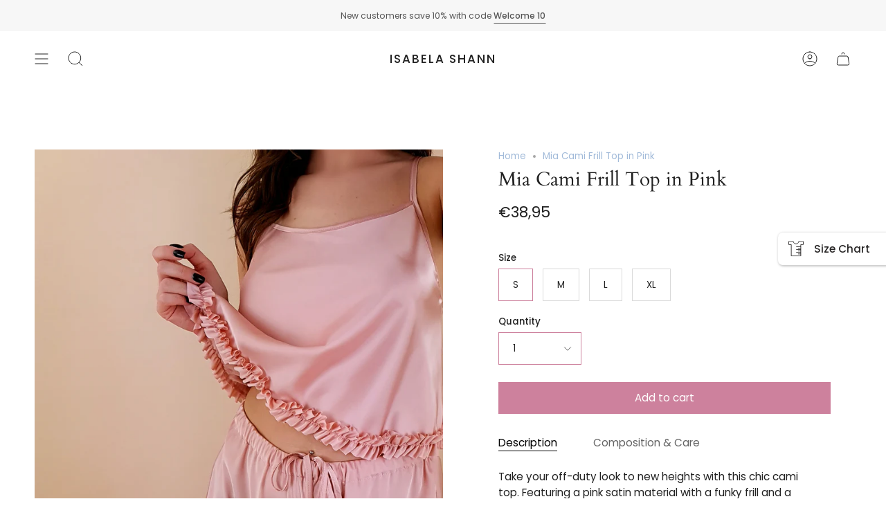

--- FILE ---
content_type: text/html; charset=utf-8
request_url: https://isabelashann.com/products/mia-cami-frill-top-in-pink
body_size: 25150
content:
<!doctype html>
<html class="no-js no-touch supports-no-cookies" lang="en">
<head>
<meta name="facebook-domain-verification" content="uwuqwrk1d0ip13107gu8ti4bo7t0em" />
  <meta charset="UTF-8">
  <meta name="viewport" content="width=device-width, initial-scale=1.0">
  <meta name="theme-color" content="#efc2d3">
  <link rel="canonical" href="https://isabelashann.com/products/mia-cami-frill-top-in-pink">

  <!-- ======================= Broadcast Theme V3.7.1 ========================= -->

  <link rel="preconnect" href="https://cdn.shopify.com" crossorigin>
  <link rel="preconnect" href="https://fonts.shopify.com" crossorigin>
  <link rel="preconnect" href="https://monorail-edge.shopifysvc.com" crossorigin>

  <link rel="preload" href="//isabelashann.com/cdn/shop/t/6/assets/lazysizes.js?v=111431644619468174291672750501" as="script">
  <link rel="preload" href="//isabelashann.com/cdn/shop/t/6/assets/vendor.js?v=87256898729587446001672750500" as="script">
  <link rel="preload" href="//isabelashann.com/cdn/shop/t/6/assets/theme.js?v=105428044142932824621672750500" as="script">
  <link rel="preload" href="//isabelashann.com/cdn/shop/t/6/assets/theme.css?v=115198275839626632861672750500" as="style">

  <!-- Title and description ================================================ -->
  
  <title>
    
    Mia Cami Frill Top in Pink
    
    
    
      &ndash; Isabela Shann
    
  </title>

  
    <meta name="description" content="Take your off-duty look to new heights with this chic cami top. Featuring a pink satin material with a funky frill and a cropped fit. Wear this with matching shorts for the look we love! Who said you can’t look cute around the house!?">
  

  <meta property="og:site_name" content="Isabela Shann">
<meta property="og:url" content="https://isabelashann.com/products/mia-cami-frill-top-in-pink">
<meta property="og:title" content="Mia Cami Frill Top in Pink">
<meta property="og:type" content="product">
<meta property="og:description" content="Take your off-duty look to new heights with this chic cami top. Featuring a pink satin material with a funky frill and a cropped fit. Wear this with matching shorts for the look we love! Who said you can’t look cute around the house!?"><meta property="og:image" content="http://isabelashann.com/cdn/shop/products/IsabelaShann-Miacamifrilltop_shortsinpinksatin_4.jpg?v=1673565838">
  <meta property="og:image:secure_url" content="https://isabelashann.com/cdn/shop/products/IsabelaShann-Miacamifrilltop_shortsinpinksatin_4.jpg?v=1673565838">
  <meta property="og:image:width" content="1987">
  <meta property="og:image:height" content="1987"><meta property="og:price:amount" content="38,95">
  <meta property="og:price:currency" content="EUR"><meta name="twitter:card" content="summary_large_image">
<meta name="twitter:title" content="Mia Cami Frill Top in Pink">
<meta name="twitter:description" content="Take your off-duty look to new heights with this chic cami top. Featuring a pink satin material with a funky frill and a cropped fit. Wear this with matching shorts for the look we love! Who said you can’t look cute around the house!?">

  <!-- CSS ================================================================== -->

  <link href="//isabelashann.com/cdn/shop/t/6/assets/font-settings.css?v=143453011507306145791759332975" rel="stylesheet" type="text/css" media="all" />

  
<style data-shopify>

:root {--scrollbar-width: 0px;


--COLOR-VIDEO-BG: #f2f2f2;


--COLOR-BG: #ffffff;
--COLOR-BG-TRANSPARENT: rgba(255, 255, 255, 0);
--COLOR-BG-SECONDARY: #F7F7F7;
--COLOR-BG-RGB: 255, 255, 255;

--COLOR-TEXT-DARK: #000000;
--COLOR-TEXT: #212121;
--COLOR-TEXT-LIGHT: #646464;


/* === Opacity shades of grey ===*/
--COLOR-A5:  rgba(33, 33, 33, 0.05);
--COLOR-A10: rgba(33, 33, 33, 0.1);
--COLOR-A15: rgba(33, 33, 33, 0.15);
--COLOR-A20: rgba(33, 33, 33, 0.2);
--COLOR-A25: rgba(33, 33, 33, 0.25);
--COLOR-A30: rgba(33, 33, 33, 0.3);
--COLOR-A35: rgba(33, 33, 33, 0.35);
--COLOR-A40: rgba(33, 33, 33, 0.4);
--COLOR-A45: rgba(33, 33, 33, 0.45);
--COLOR-A50: rgba(33, 33, 33, 0.5);
--COLOR-A55: rgba(33, 33, 33, 0.55);
--COLOR-A60: rgba(33, 33, 33, 0.6);
--COLOR-A65: rgba(33, 33, 33, 0.65);
--COLOR-A70: rgba(33, 33, 33, 0.7);
--COLOR-A75: rgba(33, 33, 33, 0.75);
--COLOR-A80: rgba(33, 33, 33, 0.8);
--COLOR-A85: rgba(33, 33, 33, 0.85);
--COLOR-A90: rgba(33, 33, 33, 0.9);
--COLOR-A95: rgba(33, 33, 33, 0.95);

--COLOR-BORDER: rgb(217, 217, 217);
--COLOR-BORDER-LIGHT: #e8e8e8;
--COLOR-BORDER-HAIRLINE: #f7f7f7;
--COLOR-BORDER-DARK: #a6a6a6;/* === Bright color ===*/
--COLOR-PRIMARY: #cd819d;
--COLOR-PRIMARY-HOVER: #c43d70;
--COLOR-PRIMARY-FADE: rgba(205, 129, 157, 0.05);
--COLOR-PRIMARY-FADE-HOVER: rgba(205, 129, 157, 0.1);
--COLOR-PRIMARY-LIGHT: #fbecf2;--COLOR-PRIMARY-OPPOSITE: #ffffff;


/* === Secondary Color ===*/
--COLOR-SECONDARY: #efc2d3;
--COLOR-SECONDARY-HOVER: #e77da5;
--COLOR-SECONDARY-FADE: rgba(239, 194, 211, 0.05);
--COLOR-SECONDARY-FADE-HOVER: rgba(239, 194, 211, 0.1);--COLOR-SECONDARY-OPPOSITE: #000000;


/* === link Color ===*/
--COLOR-LINK: #a1bad9;
--COLOR-LINK-HOVER: #798ca4;
--COLOR-LINK-FADE: rgba(161, 186, 217, 0.05);
--COLOR-LINK-FADE-HOVER: rgba(161, 186, 217, 0.1);--COLOR-LINK-OPPOSITE: #ffffff;


/* === Product grid sale tags ===*/
--COLOR-SALE-BG: #f9dee5;
--COLOR-SALE-TEXT: #212121;--COLOR-SALE-TEXT-SECONDARY: #f9dee5;

/* === Product grid badges ===*/
--COLOR-BADGE-BG: #ffffff;
--COLOR-BADGE-TEXT: #212121;

/* === Product sale color ===*/
--COLOR-SALE: #cd819d;

/* === Gray background on Product grid items ===*/--filter-bg: 1.0;/* === Helper colors for form error states ===*/
--COLOR-ERROR: #721C24;
--COLOR-ERROR-BG: #F8D7DA;
--COLOR-ERROR-BORDER: #F5C6CB;



  --RADIUS: 0px;
  --RADIUS-SM: 0px;


--COLOR-ANNOUNCEMENT-BG: #ffffff;
--COLOR-ANNOUNCEMENT-TEXT: #ab8c52;
--COLOR-ANNOUNCEMENT-BORDER: #e6ddcb;

--COLOR-HEADER-BG: #ffffff;
--COLOR-HEADER-BG-TRANSPARENT: rgba(255, 255, 255, 0);
--COLOR-HEADER-LINK: #212121;
--COLOR-HEADER-LINK-HOVER: #a1bad9;

--COLOR-MENU-BG: #ffffff;
--COLOR-MENU-BORDER: #ffffff;
--COLOR-MENU-LINK: #212121;
--COLOR-MENU-LINK-HOVER: #63768b;
--COLOR-SUBMENU-BG: #ffffff;
--COLOR-SUBMENU-LINK: #212121;
--COLOR-SUBMENU-LINK-HOVER: #798ca4;
--COLOR-MENU-TRANSPARENT: #ffffff;

--COLOR-FOOTER-BG: #ffffff;
--COLOR-FOOTER-TEXT: #212121;
--COLOR-FOOTER-LINK: #212121;
--COLOR-FOOTER-LINK-HOVER: #212121;
--COLOR-FOOTER-BORDER: #212121;

--TRANSPARENT: rgba(255, 255, 255, 0);

/* === Default overlay opacity ===*/
--overlay-opacity: 0;

/* === Custom Cursor ===*/
--ICON-ZOOM-IN: url( "//isabelashann.com/cdn/shop/t/6/assets/icon-zoom-in.svg?v=182473373117644429561672750501" );
--ICON-ZOOM-OUT: url( "//isabelashann.com/cdn/shop/t/6/assets/icon-zoom-out.svg?v=101497157853986683871672750500" );

/* === Custom Icons ===*/


  
  --ICON-ADD-BAG: url( "//isabelashann.com/cdn/shop/t/6/assets/icon-add-bag.svg?v=23763382405227654651672750501" );
  --ICON-ADD-CART: url( "//isabelashann.com/cdn/shop/t/6/assets/icon-add-cart.svg?v=3962293684743587821672750500" );
  --ICON-ARROW-LEFT: url( "//isabelashann.com/cdn/shop/t/6/assets/icon-arrow-left.svg?v=136066145774695772731672750500" );
  --ICON-ARROW-RIGHT: url( "//isabelashann.com/cdn/shop/t/6/assets/icon-arrow-right.svg?v=150928298113663093401672750500" );
  --ICON-SELECT: url("//isabelashann.com/cdn/shop/t/6/assets/icon-select.svg?v=167170173659852274001672750501");


--PRODUCT-GRID-ASPECT-RATIO: 90.0%;

/* === Typography ===*/
--FONT-WEIGHT-BODY: 400;
--FONT-WEIGHT-BODY-BOLD: 500;

--FONT-STACK-BODY: Poppins, sans-serif;
--FONT-STYLE-BODY: normal;
--FONT-STYLE-BODY-ITALIC: italic;
--FONT-ADJUST-BODY: 0.95;

--FONT-WEIGHT-HEADING: 400;
--FONT-WEIGHT-HEADING-BOLD: 700;

--FONT-STACK-HEADING: Cardo, serif;
--FONT-STYLE-HEADING: normal;
--FONT-STYLE-HEADING-ITALIC: italic;
--FONT-ADJUST-HEADING: 1.0;

--FONT-STACK-NAV: Poppins, sans-serif;
--FONT-STYLE-NAV: normal;
--FONT-STYLE-NAV-ITALIC: italic;
--FONT-ADJUST-NAV: 0.9;

--FONT-WEIGHT-NAV: 400;
--FONT-WEIGHT-NAV-BOLD: 500;

--FONT-SIZE-BASE: 0.95rem;
--FONT-SIZE-BASE-PERCENT: 0.95;

/* === Parallax ===*/
--PARALLAX-STRENGTH-MIN: 120.0%;
--PARALLAX-STRENGTH-MAX: 130.0%;--gutter: 60px;--grid: repeat(4, minmax(0, 1fr));
--grid-tablet: repeat(3, minmax(0, 1fr));
--grid-small: repeat(2, minmax(0, 1fr));
--grid-mobile: repeat(1, minmax(0, 1fr));
--gap: 16px;--base-animation-delay: 0ms;--ICON-STROKE-WIDTH: 1px;
}

</style>


  <link href="//isabelashann.com/cdn/shop/t/6/assets/theme.css?v=115198275839626632861672750500" rel="stylesheet" type="text/css" media="all" />

  <script>
    if (window.navigator.userAgent.indexOf('MSIE ') > 0 || window.navigator.userAgent.indexOf('Trident/') > 0) {
      document.documentElement.className = document.documentElement.className + ' ie';

      var scripts = document.getElementsByTagName('script')[0];
      var polyfill = document.createElement("script");
      polyfill.defer = true;
      polyfill.src = "//isabelashann.com/cdn/shop/t/6/assets/ie11.js?v=144489047535103983231672750500";

      scripts.parentNode.insertBefore(polyfill, scripts);
    } else {
      document.documentElement.className = document.documentElement.className.replace('no-js', 'js');
    }

    window.lazySizesConfig = window.lazySizesConfig || {};
    window.lazySizesConfig.preloadAfterLoad = true;

    let root = '/';
    if (root[root.length - 1] !== '/') {
      root = root + '/';
    }

    window.theme = {
      routes: {
        root: root,
        cart: '/cart',
        cart_add_url: '/cart/add',
        product_recommendations_url: '/recommendations/products',
        predictive_search_url: '/search/suggest',
        addresses_url: '/account/addresses'
      },
      assets: {
        photoswipe: '//isabelashann.com/cdn/shop/t/6/assets/photoswipe.js?v=101811760775731399961672750501',
        smoothscroll: '//isabelashann.com/cdn/shop/t/6/assets/smoothscroll.js?v=37906625415260927261672750499',
        swatches: '//isabelashann.com/cdn/shop/t/6/assets/swatches.json?v=153762849283573572451672750501',
        base: "//isabelashann.com/cdn/shop/t/6/assets/",
        no_image: "//isabelashann.com/cdn/shopifycloud/storefront/assets/no-image-2048-a2addb12_1024x.gif",
      },
      strings: {
        addToCart: "Add to cart",
        soldOut: "Sold Out",
        from: "From",
        preOrder: "Pre-order",
        sale: "Sale",
        subscription: "Subscription",
        unavailable: "Unavailable",
        unitPrice: "Unit price",
        unitPriceSeparator: "per",
        shippingCalcSubmitButton: "Calculate shipping",
        shippingCalcSubmitButtonDisabled: "Calculating...",
        selectValue: "Select value",
        selectColor: "Select color",
        oneColor: "color",
        otherColor: "colors",
        upsellAddToCart: "Add",
        free: "Free"
      },
      settings: {
        customerLoggedIn: null ? true : false,
        cartDrawerEnabled: true,
        enableQuickAdd: true,
        enableAnimations: true,
        transparentHeader: false,
        swatchStyle: "circle"
      },
      moneyFormat: false ? "€{{amount_with_comma_separator}} EUR" : "€{{amount_with_comma_separator}}",
      moneyWithoutCurrencyFormat: "€{{amount_with_comma_separator}}",
      moneyWithCurrencyFormat: "€{{amount_with_comma_separator}} EUR",
      subtotal: 0,
      info: {
        name: 'broadcast'
      },
      version: '3.7.1'
    };

    document.addEventListener('lazyloaded', (e) => {
      const lazyImage = e.target.parentNode;
      if (lazyImage.classList.contains('lazy-image')) {
        lazyImage.style.backgroundImage = 'none';
      }
    });
  </script>

  
    <script src="//isabelashann.com/cdn/shopifycloud/storefront/assets/themes_support/shopify_common-5f594365.js" defer="defer"></script>
  

  <!-- Theme Javascript ============================================================== -->
  <script src="//isabelashann.com/cdn/shop/t/6/assets/lazysizes.js?v=111431644619468174291672750501" async="async"></script>
  <script src="//isabelashann.com/cdn/shop/t/6/assets/vendor.js?v=87256898729587446001672750500" defer="defer"></script>
  <script src="//isabelashann.com/cdn/shop/t/6/assets/theme.js?v=105428044142932824621672750500" defer="defer"></script><!-- Shopify app scripts =========================================================== -->

  <script>window.performance && window.performance.mark && window.performance.mark('shopify.content_for_header.start');</script><meta name="google-site-verification" content="3yAmG__7SZZs6c1QHP5qE_bQiOm2JvtOQF220l5cWBo">
<meta name="facebook-domain-verification" content="zhlj768d57wxeqhjeex6ro93fx8bfe">
<meta id="shopify-digital-wallet" name="shopify-digital-wallet" content="/52984414400/digital_wallets/dialog">
<meta name="shopify-checkout-api-token" content="19fc3e49766c56a07ff3901a0e9b15b0">
<meta id="in-context-paypal-metadata" data-shop-id="52984414400" data-venmo-supported="false" data-environment="production" data-locale="en_US" data-paypal-v4="true" data-currency="EUR">
<link rel="alternate" type="application/json+oembed" href="https://isabelashann.com/products/mia-cami-frill-top-in-pink.oembed">
<script async="async" src="/checkouts/internal/preloads.js?locale=en-IE"></script>
<script id="shopify-features" type="application/json">{"accessToken":"19fc3e49766c56a07ff3901a0e9b15b0","betas":["rich-media-storefront-analytics"],"domain":"isabelashann.com","predictiveSearch":true,"shopId":52984414400,"locale":"en"}</script>
<script>var Shopify = Shopify || {};
Shopify.shop = "isabelashann.myshopify.com";
Shopify.locale = "en";
Shopify.currency = {"active":"EUR","rate":"1.0"};
Shopify.country = "IE";
Shopify.theme = {"name":"Broadcast","id":130892497088,"schema_name":"Broadcast","schema_version":"3.7.1","theme_store_id":868,"role":"main"};
Shopify.theme.handle = "null";
Shopify.theme.style = {"id":null,"handle":null};
Shopify.cdnHost = "isabelashann.com/cdn";
Shopify.routes = Shopify.routes || {};
Shopify.routes.root = "/";</script>
<script type="module">!function(o){(o.Shopify=o.Shopify||{}).modules=!0}(window);</script>
<script>!function(o){function n(){var o=[];function n(){o.push(Array.prototype.slice.apply(arguments))}return n.q=o,n}var t=o.Shopify=o.Shopify||{};t.loadFeatures=n(),t.autoloadFeatures=n()}(window);</script>
<script id="shop-js-analytics" type="application/json">{"pageType":"product"}</script>
<script defer="defer" async type="module" src="//isabelashann.com/cdn/shopifycloud/shop-js/modules/v2/client.init-shop-cart-sync_BN7fPSNr.en.esm.js"></script>
<script defer="defer" async type="module" src="//isabelashann.com/cdn/shopifycloud/shop-js/modules/v2/chunk.common_Cbph3Kss.esm.js"></script>
<script defer="defer" async type="module" src="//isabelashann.com/cdn/shopifycloud/shop-js/modules/v2/chunk.modal_DKumMAJ1.esm.js"></script>
<script type="module">
  await import("//isabelashann.com/cdn/shopifycloud/shop-js/modules/v2/client.init-shop-cart-sync_BN7fPSNr.en.esm.js");
await import("//isabelashann.com/cdn/shopifycloud/shop-js/modules/v2/chunk.common_Cbph3Kss.esm.js");
await import("//isabelashann.com/cdn/shopifycloud/shop-js/modules/v2/chunk.modal_DKumMAJ1.esm.js");

  window.Shopify.SignInWithShop?.initShopCartSync?.({"fedCMEnabled":true,"windoidEnabled":true});

</script>
<script id="__st">var __st={"a":52984414400,"offset":0,"reqid":"d52f5170-e249-427d-b3d9-fda4213a7320-1769766067","pageurl":"isabelashann.com\/products\/mia-cami-frill-top-in-pink","u":"7fe63aa745f6","p":"product","rtyp":"product","rid":7432667988160};</script>
<script>window.ShopifyPaypalV4VisibilityTracking = true;</script>
<script id="captcha-bootstrap">!function(){'use strict';const t='contact',e='account',n='new_comment',o=[[t,t],['blogs',n],['comments',n],[t,'customer']],c=[[e,'customer_login'],[e,'guest_login'],[e,'recover_customer_password'],[e,'create_customer']],r=t=>t.map((([t,e])=>`form[action*='/${t}']:not([data-nocaptcha='true']) input[name='form_type'][value='${e}']`)).join(','),a=t=>()=>t?[...document.querySelectorAll(t)].map((t=>t.form)):[];function s(){const t=[...o],e=r(t);return a(e)}const i='password',u='form_key',d=['recaptcha-v3-token','g-recaptcha-response','h-captcha-response',i],f=()=>{try{return window.sessionStorage}catch{return}},m='__shopify_v',_=t=>t.elements[u];function p(t,e,n=!1){try{const o=window.sessionStorage,c=JSON.parse(o.getItem(e)),{data:r}=function(t){const{data:e,action:n}=t;return t[m]||n?{data:e,action:n}:{data:t,action:n}}(c);for(const[e,n]of Object.entries(r))t.elements[e]&&(t.elements[e].value=n);n&&o.removeItem(e)}catch(o){console.error('form repopulation failed',{error:o})}}const l='form_type',E='cptcha';function T(t){t.dataset[E]=!0}const w=window,h=w.document,L='Shopify',v='ce_forms',y='captcha';let A=!1;((t,e)=>{const n=(g='f06e6c50-85a8-45c8-87d0-21a2b65856fe',I='https://cdn.shopify.com/shopifycloud/storefront-forms-hcaptcha/ce_storefront_forms_captcha_hcaptcha.v1.5.2.iife.js',D={infoText:'Protected by hCaptcha',privacyText:'Privacy',termsText:'Terms'},(t,e,n)=>{const o=w[L][v],c=o.bindForm;if(c)return c(t,g,e,D).then(n);var r;o.q.push([[t,g,e,D],n]),r=I,A||(h.body.append(Object.assign(h.createElement('script'),{id:'captcha-provider',async:!0,src:r})),A=!0)});var g,I,D;w[L]=w[L]||{},w[L][v]=w[L][v]||{},w[L][v].q=[],w[L][y]=w[L][y]||{},w[L][y].protect=function(t,e){n(t,void 0,e),T(t)},Object.freeze(w[L][y]),function(t,e,n,w,h,L){const[v,y,A,g]=function(t,e,n){const i=e?o:[],u=t?c:[],d=[...i,...u],f=r(d),m=r(i),_=r(d.filter((([t,e])=>n.includes(e))));return[a(f),a(m),a(_),s()]}(w,h,L),I=t=>{const e=t.target;return e instanceof HTMLFormElement?e:e&&e.form},D=t=>v().includes(t);t.addEventListener('submit',(t=>{const e=I(t);if(!e)return;const n=D(e)&&!e.dataset.hcaptchaBound&&!e.dataset.recaptchaBound,o=_(e),c=g().includes(e)&&(!o||!o.value);(n||c)&&t.preventDefault(),c&&!n&&(function(t){try{if(!f())return;!function(t){const e=f();if(!e)return;const n=_(t);if(!n)return;const o=n.value;o&&e.removeItem(o)}(t);const e=Array.from(Array(32),(()=>Math.random().toString(36)[2])).join('');!function(t,e){_(t)||t.append(Object.assign(document.createElement('input'),{type:'hidden',name:u})),t.elements[u].value=e}(t,e),function(t,e){const n=f();if(!n)return;const o=[...t.querySelectorAll(`input[type='${i}']`)].map((({name:t})=>t)),c=[...d,...o],r={};for(const[a,s]of new FormData(t).entries())c.includes(a)||(r[a]=s);n.setItem(e,JSON.stringify({[m]:1,action:t.action,data:r}))}(t,e)}catch(e){console.error('failed to persist form',e)}}(e),e.submit())}));const S=(t,e)=>{t&&!t.dataset[E]&&(n(t,e.some((e=>e===t))),T(t))};for(const o of['focusin','change'])t.addEventListener(o,(t=>{const e=I(t);D(e)&&S(e,y())}));const B=e.get('form_key'),M=e.get(l),P=B&&M;t.addEventListener('DOMContentLoaded',(()=>{const t=y();if(P)for(const e of t)e.elements[l].value===M&&p(e,B);[...new Set([...A(),...v().filter((t=>'true'===t.dataset.shopifyCaptcha))])].forEach((e=>S(e,t)))}))}(h,new URLSearchParams(w.location.search),n,t,e,['guest_login'])})(!0,!0)}();</script>
<script integrity="sha256-4kQ18oKyAcykRKYeNunJcIwy7WH5gtpwJnB7kiuLZ1E=" data-source-attribution="shopify.loadfeatures" defer="defer" src="//isabelashann.com/cdn/shopifycloud/storefront/assets/storefront/load_feature-a0a9edcb.js" crossorigin="anonymous"></script>
<script data-source-attribution="shopify.dynamic_checkout.dynamic.init">var Shopify=Shopify||{};Shopify.PaymentButton=Shopify.PaymentButton||{isStorefrontPortableWallets:!0,init:function(){window.Shopify.PaymentButton.init=function(){};var t=document.createElement("script");t.src="https://isabelashann.com/cdn/shopifycloud/portable-wallets/latest/portable-wallets.en.js",t.type="module",document.head.appendChild(t)}};
</script>
<script data-source-attribution="shopify.dynamic_checkout.buyer_consent">
  function portableWalletsHideBuyerConsent(e){var t=document.getElementById("shopify-buyer-consent"),n=document.getElementById("shopify-subscription-policy-button");t&&n&&(t.classList.add("hidden"),t.setAttribute("aria-hidden","true"),n.removeEventListener("click",e))}function portableWalletsShowBuyerConsent(e){var t=document.getElementById("shopify-buyer-consent"),n=document.getElementById("shopify-subscription-policy-button");t&&n&&(t.classList.remove("hidden"),t.removeAttribute("aria-hidden"),n.addEventListener("click",e))}window.Shopify?.PaymentButton&&(window.Shopify.PaymentButton.hideBuyerConsent=portableWalletsHideBuyerConsent,window.Shopify.PaymentButton.showBuyerConsent=portableWalletsShowBuyerConsent);
</script>
<script data-source-attribution="shopify.dynamic_checkout.cart.bootstrap">document.addEventListener("DOMContentLoaded",(function(){function t(){return document.querySelector("shopify-accelerated-checkout-cart, shopify-accelerated-checkout")}if(t())Shopify.PaymentButton.init();else{new MutationObserver((function(e,n){t()&&(Shopify.PaymentButton.init(),n.disconnect())})).observe(document.body,{childList:!0,subtree:!0})}}));
</script>
<link id="shopify-accelerated-checkout-styles" rel="stylesheet" media="screen" href="https://isabelashann.com/cdn/shopifycloud/portable-wallets/latest/accelerated-checkout-backwards-compat.css" crossorigin="anonymous">
<style id="shopify-accelerated-checkout-cart">
        #shopify-buyer-consent {
  margin-top: 1em;
  display: inline-block;
  width: 100%;
}

#shopify-buyer-consent.hidden {
  display: none;
}

#shopify-subscription-policy-button {
  background: none;
  border: none;
  padding: 0;
  text-decoration: underline;
  font-size: inherit;
  cursor: pointer;
}

#shopify-subscription-policy-button::before {
  box-shadow: none;
}

      </style>

<script>window.performance && window.performance.mark && window.performance.mark('shopify.content_for_header.end');</script>
<script>ccPops=window.ccPops||{};ccPops.sizeChart=ccPops.sizeChart||{};ccPops.sizeChart.collections=[297066889408,297066987712,297920069824];ccPops.sizeChart.tags=["beige","satin","slip dress","top"];ccPops.sizeChart.vendors="Isabela Shann";ccPops.sizeChart.myTypes="Top";</script><link href="https://monorail-edge.shopifysvc.com" rel="dns-prefetch">
<script>(function(){if ("sendBeacon" in navigator && "performance" in window) {try {var session_token_from_headers = performance.getEntriesByType('navigation')[0].serverTiming.find(x => x.name == '_s').description;} catch {var session_token_from_headers = undefined;}var session_cookie_matches = document.cookie.match(/_shopify_s=([^;]*)/);var session_token_from_cookie = session_cookie_matches && session_cookie_matches.length === 2 ? session_cookie_matches[1] : "";var session_token = session_token_from_headers || session_token_from_cookie || "";function handle_abandonment_event(e) {var entries = performance.getEntries().filter(function(entry) {return /monorail-edge.shopifysvc.com/.test(entry.name);});if (!window.abandonment_tracked && entries.length === 0) {window.abandonment_tracked = true;var currentMs = Date.now();var navigation_start = performance.timing.navigationStart;var payload = {shop_id: 52984414400,url: window.location.href,navigation_start,duration: currentMs - navigation_start,session_token,page_type: "product"};window.navigator.sendBeacon("https://monorail-edge.shopifysvc.com/v1/produce", JSON.stringify({schema_id: "online_store_buyer_site_abandonment/1.1",payload: payload,metadata: {event_created_at_ms: currentMs,event_sent_at_ms: currentMs}}));}}window.addEventListener('pagehide', handle_abandonment_event);}}());</script>
<script id="web-pixels-manager-setup">(function e(e,d,r,n,o){if(void 0===o&&(o={}),!Boolean(null===(a=null===(i=window.Shopify)||void 0===i?void 0:i.analytics)||void 0===a?void 0:a.replayQueue)){var i,a;window.Shopify=window.Shopify||{};var t=window.Shopify;t.analytics=t.analytics||{};var s=t.analytics;s.replayQueue=[],s.publish=function(e,d,r){return s.replayQueue.push([e,d,r]),!0};try{self.performance.mark("wpm:start")}catch(e){}var l=function(){var e={modern:/Edge?\/(1{2}[4-9]|1[2-9]\d|[2-9]\d{2}|\d{4,})\.\d+(\.\d+|)|Firefox\/(1{2}[4-9]|1[2-9]\d|[2-9]\d{2}|\d{4,})\.\d+(\.\d+|)|Chrom(ium|e)\/(9{2}|\d{3,})\.\d+(\.\d+|)|(Maci|X1{2}).+ Version\/(15\.\d+|(1[6-9]|[2-9]\d|\d{3,})\.\d+)([,.]\d+|)( \(\w+\)|)( Mobile\/\w+|) Safari\/|Chrome.+OPR\/(9{2}|\d{3,})\.\d+\.\d+|(CPU[ +]OS|iPhone[ +]OS|CPU[ +]iPhone|CPU IPhone OS|CPU iPad OS)[ +]+(15[._]\d+|(1[6-9]|[2-9]\d|\d{3,})[._]\d+)([._]\d+|)|Android:?[ /-](13[3-9]|1[4-9]\d|[2-9]\d{2}|\d{4,})(\.\d+|)(\.\d+|)|Android.+Firefox\/(13[5-9]|1[4-9]\d|[2-9]\d{2}|\d{4,})\.\d+(\.\d+|)|Android.+Chrom(ium|e)\/(13[3-9]|1[4-9]\d|[2-9]\d{2}|\d{4,})\.\d+(\.\d+|)|SamsungBrowser\/([2-9]\d|\d{3,})\.\d+/,legacy:/Edge?\/(1[6-9]|[2-9]\d|\d{3,})\.\d+(\.\d+|)|Firefox\/(5[4-9]|[6-9]\d|\d{3,})\.\d+(\.\d+|)|Chrom(ium|e)\/(5[1-9]|[6-9]\d|\d{3,})\.\d+(\.\d+|)([\d.]+$|.*Safari\/(?![\d.]+ Edge\/[\d.]+$))|(Maci|X1{2}).+ Version\/(10\.\d+|(1[1-9]|[2-9]\d|\d{3,})\.\d+)([,.]\d+|)( \(\w+\)|)( Mobile\/\w+|) Safari\/|Chrome.+OPR\/(3[89]|[4-9]\d|\d{3,})\.\d+\.\d+|(CPU[ +]OS|iPhone[ +]OS|CPU[ +]iPhone|CPU IPhone OS|CPU iPad OS)[ +]+(10[._]\d+|(1[1-9]|[2-9]\d|\d{3,})[._]\d+)([._]\d+|)|Android:?[ /-](13[3-9]|1[4-9]\d|[2-9]\d{2}|\d{4,})(\.\d+|)(\.\d+|)|Mobile Safari.+OPR\/([89]\d|\d{3,})\.\d+\.\d+|Android.+Firefox\/(13[5-9]|1[4-9]\d|[2-9]\d{2}|\d{4,})\.\d+(\.\d+|)|Android.+Chrom(ium|e)\/(13[3-9]|1[4-9]\d|[2-9]\d{2}|\d{4,})\.\d+(\.\d+|)|Android.+(UC? ?Browser|UCWEB|U3)[ /]?(15\.([5-9]|\d{2,})|(1[6-9]|[2-9]\d|\d{3,})\.\d+)\.\d+|SamsungBrowser\/(5\.\d+|([6-9]|\d{2,})\.\d+)|Android.+MQ{2}Browser\/(14(\.(9|\d{2,})|)|(1[5-9]|[2-9]\d|\d{3,})(\.\d+|))(\.\d+|)|K[Aa][Ii]OS\/(3\.\d+|([4-9]|\d{2,})\.\d+)(\.\d+|)/},d=e.modern,r=e.legacy,n=navigator.userAgent;return n.match(d)?"modern":n.match(r)?"legacy":"unknown"}(),u="modern"===l?"modern":"legacy",c=(null!=n?n:{modern:"",legacy:""})[u],f=function(e){return[e.baseUrl,"/wpm","/b",e.hashVersion,"modern"===e.buildTarget?"m":"l",".js"].join("")}({baseUrl:d,hashVersion:r,buildTarget:u}),m=function(e){var d=e.version,r=e.bundleTarget,n=e.surface,o=e.pageUrl,i=e.monorailEndpoint;return{emit:function(e){var a=e.status,t=e.errorMsg,s=(new Date).getTime(),l=JSON.stringify({metadata:{event_sent_at_ms:s},events:[{schema_id:"web_pixels_manager_load/3.1",payload:{version:d,bundle_target:r,page_url:o,status:a,surface:n,error_msg:t},metadata:{event_created_at_ms:s}}]});if(!i)return console&&console.warn&&console.warn("[Web Pixels Manager] No Monorail endpoint provided, skipping logging."),!1;try{return self.navigator.sendBeacon.bind(self.navigator)(i,l)}catch(e){}var u=new XMLHttpRequest;try{return u.open("POST",i,!0),u.setRequestHeader("Content-Type","text/plain"),u.send(l),!0}catch(e){return console&&console.warn&&console.warn("[Web Pixels Manager] Got an unhandled error while logging to Monorail."),!1}}}}({version:r,bundleTarget:l,surface:e.surface,pageUrl:self.location.href,monorailEndpoint:e.monorailEndpoint});try{o.browserTarget=l,function(e){var d=e.src,r=e.async,n=void 0===r||r,o=e.onload,i=e.onerror,a=e.sri,t=e.scriptDataAttributes,s=void 0===t?{}:t,l=document.createElement("script"),u=document.querySelector("head"),c=document.querySelector("body");if(l.async=n,l.src=d,a&&(l.integrity=a,l.crossOrigin="anonymous"),s)for(var f in s)if(Object.prototype.hasOwnProperty.call(s,f))try{l.dataset[f]=s[f]}catch(e){}if(o&&l.addEventListener("load",o),i&&l.addEventListener("error",i),u)u.appendChild(l);else{if(!c)throw new Error("Did not find a head or body element to append the script");c.appendChild(l)}}({src:f,async:!0,onload:function(){if(!function(){var e,d;return Boolean(null===(d=null===(e=window.Shopify)||void 0===e?void 0:e.analytics)||void 0===d?void 0:d.initialized)}()){var d=window.webPixelsManager.init(e)||void 0;if(d){var r=window.Shopify.analytics;r.replayQueue.forEach((function(e){var r=e[0],n=e[1],o=e[2];d.publishCustomEvent(r,n,o)})),r.replayQueue=[],r.publish=d.publishCustomEvent,r.visitor=d.visitor,r.initialized=!0}}},onerror:function(){return m.emit({status:"failed",errorMsg:"".concat(f," has failed to load")})},sri:function(e){var d=/^sha384-[A-Za-z0-9+/=]+$/;return"string"==typeof e&&d.test(e)}(c)?c:"",scriptDataAttributes:o}),m.emit({status:"loading"})}catch(e){m.emit({status:"failed",errorMsg:(null==e?void 0:e.message)||"Unknown error"})}}})({shopId: 52984414400,storefrontBaseUrl: "https://isabelashann.com",extensionsBaseUrl: "https://extensions.shopifycdn.com/cdn/shopifycloud/web-pixels-manager",monorailEndpoint: "https://monorail-edge.shopifysvc.com/unstable/produce_batch",surface: "storefront-renderer",enabledBetaFlags: ["2dca8a86"],webPixelsConfigList: [{"id":"937492804","configuration":"{\"config\":\"{\\\"pixel_id\\\":\\\"G-QV6T4CQN2S\\\",\\\"target_country\\\":\\\"IE\\\",\\\"gtag_events\\\":[{\\\"type\\\":\\\"search\\\",\\\"action_label\\\":[\\\"G-QV6T4CQN2S\\\",\\\"AW-11065385384\\\/R34eCNbe1IkYEKjDsZwp\\\"]},{\\\"type\\\":\\\"begin_checkout\\\",\\\"action_label\\\":[\\\"G-QV6T4CQN2S\\\",\\\"AW-11065385384\\\/ljtNCNze1IkYEKjDsZwp\\\"]},{\\\"type\\\":\\\"view_item\\\",\\\"action_label\\\":[\\\"G-QV6T4CQN2S\\\",\\\"AW-11065385384\\\/QitsCNPe1IkYEKjDsZwp\\\",\\\"MC-3M8PG2GTG0\\\"]},{\\\"type\\\":\\\"purchase\\\",\\\"action_label\\\":[\\\"G-QV6T4CQN2S\\\",\\\"AW-11065385384\\\/LTDnCM3e1IkYEKjDsZwp\\\",\\\"MC-3M8PG2GTG0\\\"]},{\\\"type\\\":\\\"page_view\\\",\\\"action_label\\\":[\\\"G-QV6T4CQN2S\\\",\\\"AW-11065385384\\\/l-QKCNDe1IkYEKjDsZwp\\\",\\\"MC-3M8PG2GTG0\\\"]},{\\\"type\\\":\\\"add_payment_info\\\",\\\"action_label\\\":[\\\"G-QV6T4CQN2S\\\",\\\"AW-11065385384\\\/EqTQCN_e1IkYEKjDsZwp\\\"]},{\\\"type\\\":\\\"add_to_cart\\\",\\\"action_label\\\":[\\\"G-QV6T4CQN2S\\\",\\\"AW-11065385384\\\/njvkCNne1IkYEKjDsZwp\\\"]}],\\\"enable_monitoring_mode\\\":false}\"}","eventPayloadVersion":"v1","runtimeContext":"OPEN","scriptVersion":"b2a88bafab3e21179ed38636efcd8a93","type":"APP","apiClientId":1780363,"privacyPurposes":[],"dataSharingAdjustments":{"protectedCustomerApprovalScopes":["read_customer_address","read_customer_email","read_customer_name","read_customer_personal_data","read_customer_phone"]}},{"id":"419397956","configuration":"{\"pixel_id\":\"724941705693216\",\"pixel_type\":\"facebook_pixel\",\"metaapp_system_user_token\":\"-\"}","eventPayloadVersion":"v1","runtimeContext":"OPEN","scriptVersion":"ca16bc87fe92b6042fbaa3acc2fbdaa6","type":"APP","apiClientId":2329312,"privacyPurposes":["ANALYTICS","MARKETING","SALE_OF_DATA"],"dataSharingAdjustments":{"protectedCustomerApprovalScopes":["read_customer_address","read_customer_email","read_customer_name","read_customer_personal_data","read_customer_phone"]}},{"id":"shopify-app-pixel","configuration":"{}","eventPayloadVersion":"v1","runtimeContext":"STRICT","scriptVersion":"0450","apiClientId":"shopify-pixel","type":"APP","privacyPurposes":["ANALYTICS","MARKETING"]},{"id":"shopify-custom-pixel","eventPayloadVersion":"v1","runtimeContext":"LAX","scriptVersion":"0450","apiClientId":"shopify-pixel","type":"CUSTOM","privacyPurposes":["ANALYTICS","MARKETING"]}],isMerchantRequest: false,initData: {"shop":{"name":"Isabela Shann","paymentSettings":{"currencyCode":"EUR"},"myshopifyDomain":"isabelashann.myshopify.com","countryCode":"PL","storefrontUrl":"https:\/\/isabelashann.com"},"customer":null,"cart":null,"checkout":null,"productVariants":[{"price":{"amount":38.95,"currencyCode":"EUR"},"product":{"title":"Mia Cami Frill Top in Pink","vendor":"Isabela Shann","id":"7432667988160","untranslatedTitle":"Mia Cami Frill Top in Pink","url":"\/products\/mia-cami-frill-top-in-pink","type":"Top"},"id":"43394764603584","image":{"src":"\/\/isabelashann.com\/cdn\/shop\/products\/IsabelaShann-Miacamifrilltop_shortsinpinksatin_4.jpg?v=1673565838"},"sku":"mia-ctop-s-p","title":"S","untranslatedTitle":"S"},{"price":{"amount":38.95,"currencyCode":"EUR"},"product":{"title":"Mia Cami Frill Top in Pink","vendor":"Isabela Shann","id":"7432667988160","untranslatedTitle":"Mia Cami Frill Top in Pink","url":"\/products\/mia-cami-frill-top-in-pink","type":"Top"},"id":"43394764636352","image":{"src":"\/\/isabelashann.com\/cdn\/shop\/products\/IsabelaShann-Miacamifrilltop_shortsinpinksatin_4.jpg?v=1673565838"},"sku":"mia-ctop-m-p","title":"M","untranslatedTitle":"M"},{"price":{"amount":38.95,"currencyCode":"EUR"},"product":{"title":"Mia Cami Frill Top in Pink","vendor":"Isabela Shann","id":"7432667988160","untranslatedTitle":"Mia Cami Frill Top in Pink","url":"\/products\/mia-cami-frill-top-in-pink","type":"Top"},"id":"43394764669120","image":{"src":"\/\/isabelashann.com\/cdn\/shop\/products\/IsabelaShann-Miacamifrilltop_shortsinpinksatin_4.jpg?v=1673565838"},"sku":"mia-ctop-l-p","title":"L","untranslatedTitle":"L"},{"price":{"amount":38.95,"currencyCode":"EUR"},"product":{"title":"Mia Cami Frill Top in Pink","vendor":"Isabela Shann","id":"7432667988160","untranslatedTitle":"Mia Cami Frill Top in Pink","url":"\/products\/mia-cami-frill-top-in-pink","type":"Top"},"id":"43394764701888","image":{"src":"\/\/isabelashann.com\/cdn\/shop\/products\/IsabelaShann-Miacamifrilltop_shortsinpinksatin_4.jpg?v=1673565838"},"sku":"mia-ctop-xl-p","title":"XL","untranslatedTitle":"XL"}],"purchasingCompany":null},},"https://isabelashann.com/cdn","1d2a099fw23dfb22ep557258f5m7a2edbae",{"modern":"","legacy":""},{"shopId":"52984414400","storefrontBaseUrl":"https:\/\/isabelashann.com","extensionBaseUrl":"https:\/\/extensions.shopifycdn.com\/cdn\/shopifycloud\/web-pixels-manager","surface":"storefront-renderer","enabledBetaFlags":"[\"2dca8a86\"]","isMerchantRequest":"false","hashVersion":"1d2a099fw23dfb22ep557258f5m7a2edbae","publish":"custom","events":"[[\"page_viewed\",{}],[\"product_viewed\",{\"productVariant\":{\"price\":{\"amount\":38.95,\"currencyCode\":\"EUR\"},\"product\":{\"title\":\"Mia Cami Frill Top in Pink\",\"vendor\":\"Isabela Shann\",\"id\":\"7432667988160\",\"untranslatedTitle\":\"Mia Cami Frill Top in Pink\",\"url\":\"\/products\/mia-cami-frill-top-in-pink\",\"type\":\"Top\"},\"id\":\"43394764603584\",\"image\":{\"src\":\"\/\/isabelashann.com\/cdn\/shop\/products\/IsabelaShann-Miacamifrilltop_shortsinpinksatin_4.jpg?v=1673565838\"},\"sku\":\"mia-ctop-s-p\",\"title\":\"S\",\"untranslatedTitle\":\"S\"}}]]"});</script><script>
  window.ShopifyAnalytics = window.ShopifyAnalytics || {};
  window.ShopifyAnalytics.meta = window.ShopifyAnalytics.meta || {};
  window.ShopifyAnalytics.meta.currency = 'EUR';
  var meta = {"product":{"id":7432667988160,"gid":"gid:\/\/shopify\/Product\/7432667988160","vendor":"Isabela Shann","type":"Top","handle":"mia-cami-frill-top-in-pink","variants":[{"id":43394764603584,"price":3895,"name":"Mia Cami Frill Top in Pink - S","public_title":"S","sku":"mia-ctop-s-p"},{"id":43394764636352,"price":3895,"name":"Mia Cami Frill Top in Pink - M","public_title":"M","sku":"mia-ctop-m-p"},{"id":43394764669120,"price":3895,"name":"Mia Cami Frill Top in Pink - L","public_title":"L","sku":"mia-ctop-l-p"},{"id":43394764701888,"price":3895,"name":"Mia Cami Frill Top in Pink - XL","public_title":"XL","sku":"mia-ctop-xl-p"}],"remote":false},"page":{"pageType":"product","resourceType":"product","resourceId":7432667988160,"requestId":"d52f5170-e249-427d-b3d9-fda4213a7320-1769766067"}};
  for (var attr in meta) {
    window.ShopifyAnalytics.meta[attr] = meta[attr];
  }
</script>
<script class="analytics">
  (function () {
    var customDocumentWrite = function(content) {
      var jquery = null;

      if (window.jQuery) {
        jquery = window.jQuery;
      } else if (window.Checkout && window.Checkout.$) {
        jquery = window.Checkout.$;
      }

      if (jquery) {
        jquery('body').append(content);
      }
    };

    var hasLoggedConversion = function(token) {
      if (token) {
        return document.cookie.indexOf('loggedConversion=' + token) !== -1;
      }
      return false;
    }

    var setCookieIfConversion = function(token) {
      if (token) {
        var twoMonthsFromNow = new Date(Date.now());
        twoMonthsFromNow.setMonth(twoMonthsFromNow.getMonth() + 2);

        document.cookie = 'loggedConversion=' + token + '; expires=' + twoMonthsFromNow;
      }
    }

    var trekkie = window.ShopifyAnalytics.lib = window.trekkie = window.trekkie || [];
    if (trekkie.integrations) {
      return;
    }
    trekkie.methods = [
      'identify',
      'page',
      'ready',
      'track',
      'trackForm',
      'trackLink'
    ];
    trekkie.factory = function(method) {
      return function() {
        var args = Array.prototype.slice.call(arguments);
        args.unshift(method);
        trekkie.push(args);
        return trekkie;
      };
    };
    for (var i = 0; i < trekkie.methods.length; i++) {
      var key = trekkie.methods[i];
      trekkie[key] = trekkie.factory(key);
    }
    trekkie.load = function(config) {
      trekkie.config = config || {};
      trekkie.config.initialDocumentCookie = document.cookie;
      var first = document.getElementsByTagName('script')[0];
      var script = document.createElement('script');
      script.type = 'text/javascript';
      script.onerror = function(e) {
        var scriptFallback = document.createElement('script');
        scriptFallback.type = 'text/javascript';
        scriptFallback.onerror = function(error) {
                var Monorail = {
      produce: function produce(monorailDomain, schemaId, payload) {
        var currentMs = new Date().getTime();
        var event = {
          schema_id: schemaId,
          payload: payload,
          metadata: {
            event_created_at_ms: currentMs,
            event_sent_at_ms: currentMs
          }
        };
        return Monorail.sendRequest("https://" + monorailDomain + "/v1/produce", JSON.stringify(event));
      },
      sendRequest: function sendRequest(endpointUrl, payload) {
        // Try the sendBeacon API
        if (window && window.navigator && typeof window.navigator.sendBeacon === 'function' && typeof window.Blob === 'function' && !Monorail.isIos12()) {
          var blobData = new window.Blob([payload], {
            type: 'text/plain'
          });

          if (window.navigator.sendBeacon(endpointUrl, blobData)) {
            return true;
          } // sendBeacon was not successful

        } // XHR beacon

        var xhr = new XMLHttpRequest();

        try {
          xhr.open('POST', endpointUrl);
          xhr.setRequestHeader('Content-Type', 'text/plain');
          xhr.send(payload);
        } catch (e) {
          console.log(e);
        }

        return false;
      },
      isIos12: function isIos12() {
        return window.navigator.userAgent.lastIndexOf('iPhone; CPU iPhone OS 12_') !== -1 || window.navigator.userAgent.lastIndexOf('iPad; CPU OS 12_') !== -1;
      }
    };
    Monorail.produce('monorail-edge.shopifysvc.com',
      'trekkie_storefront_load_errors/1.1',
      {shop_id: 52984414400,
      theme_id: 130892497088,
      app_name: "storefront",
      context_url: window.location.href,
      source_url: "//isabelashann.com/cdn/s/trekkie.storefront.c59ea00e0474b293ae6629561379568a2d7c4bba.min.js"});

        };
        scriptFallback.async = true;
        scriptFallback.src = '//isabelashann.com/cdn/s/trekkie.storefront.c59ea00e0474b293ae6629561379568a2d7c4bba.min.js';
        first.parentNode.insertBefore(scriptFallback, first);
      };
      script.async = true;
      script.src = '//isabelashann.com/cdn/s/trekkie.storefront.c59ea00e0474b293ae6629561379568a2d7c4bba.min.js';
      first.parentNode.insertBefore(script, first);
    };
    trekkie.load(
      {"Trekkie":{"appName":"storefront","development":false,"defaultAttributes":{"shopId":52984414400,"isMerchantRequest":null,"themeId":130892497088,"themeCityHash":"4452880243889537633","contentLanguage":"en","currency":"EUR","eventMetadataId":"a8e1c96b-2a79-4c12-9453-d6606ee7d321"},"isServerSideCookieWritingEnabled":true,"monorailRegion":"shop_domain","enabledBetaFlags":["65f19447","b5387b81"]},"Session Attribution":{},"S2S":{"facebookCapiEnabled":true,"source":"trekkie-storefront-renderer","apiClientId":580111}}
    );

    var loaded = false;
    trekkie.ready(function() {
      if (loaded) return;
      loaded = true;

      window.ShopifyAnalytics.lib = window.trekkie;

      var originalDocumentWrite = document.write;
      document.write = customDocumentWrite;
      try { window.ShopifyAnalytics.merchantGoogleAnalytics.call(this); } catch(error) {};
      document.write = originalDocumentWrite;

      window.ShopifyAnalytics.lib.page(null,{"pageType":"product","resourceType":"product","resourceId":7432667988160,"requestId":"d52f5170-e249-427d-b3d9-fda4213a7320-1769766067","shopifyEmitted":true});

      var match = window.location.pathname.match(/checkouts\/(.+)\/(thank_you|post_purchase)/)
      var token = match? match[1]: undefined;
      if (!hasLoggedConversion(token)) {
        setCookieIfConversion(token);
        window.ShopifyAnalytics.lib.track("Viewed Product",{"currency":"EUR","variantId":43394764603584,"productId":7432667988160,"productGid":"gid:\/\/shopify\/Product\/7432667988160","name":"Mia Cami Frill Top in Pink - S","price":"38.95","sku":"mia-ctop-s-p","brand":"Isabela Shann","variant":"S","category":"Top","nonInteraction":true,"remote":false},undefined,undefined,{"shopifyEmitted":true});
      window.ShopifyAnalytics.lib.track("monorail:\/\/trekkie_storefront_viewed_product\/1.1",{"currency":"EUR","variantId":43394764603584,"productId":7432667988160,"productGid":"gid:\/\/shopify\/Product\/7432667988160","name":"Mia Cami Frill Top in Pink - S","price":"38.95","sku":"mia-ctop-s-p","brand":"Isabela Shann","variant":"S","category":"Top","nonInteraction":true,"remote":false,"referer":"https:\/\/isabelashann.com\/products\/mia-cami-frill-top-in-pink"});
      }
    });


        var eventsListenerScript = document.createElement('script');
        eventsListenerScript.async = true;
        eventsListenerScript.src = "//isabelashann.com/cdn/shopifycloud/storefront/assets/shop_events_listener-3da45d37.js";
        document.getElementsByTagName('head')[0].appendChild(eventsListenerScript);

})();</script>
  <script>
  if (!window.ga || (window.ga && typeof window.ga !== 'function')) {
    window.ga = function ga() {
      (window.ga.q = window.ga.q || []).push(arguments);
      if (window.Shopify && window.Shopify.analytics && typeof window.Shopify.analytics.publish === 'function') {
        window.Shopify.analytics.publish("ga_stub_called", {}, {sendTo: "google_osp_migration"});
      }
      console.error("Shopify's Google Analytics stub called with:", Array.from(arguments), "\nSee https://help.shopify.com/manual/promoting-marketing/pixels/pixel-migration#google for more information.");
    };
    if (window.Shopify && window.Shopify.analytics && typeof window.Shopify.analytics.publish === 'function') {
      window.Shopify.analytics.publish("ga_stub_initialized", {}, {sendTo: "google_osp_migration"});
    }
  }
</script>
<script
  defer
  src="https://isabelashann.com/cdn/shopifycloud/perf-kit/shopify-perf-kit-3.1.0.min.js"
  data-application="storefront-renderer"
  data-shop-id="52984414400"
  data-render-region="gcp-us-east1"
  data-page-type="product"
  data-theme-instance-id="130892497088"
  data-theme-name="Broadcast"
  data-theme-version="3.7.1"
  data-monorail-region="shop_domain"
  data-resource-timing-sampling-rate="10"
  data-shs="true"
  data-shs-beacon="true"
  data-shs-export-with-fetch="true"
  data-shs-logs-sample-rate="1"
  data-shs-beacon-endpoint="https://isabelashann.com/api/collect"
></script>
</head>

<body id="mia-cami-frill-top-in-pink" class="template-product show-button-animation aos-initialized" data-animations="true"><a class="in-page-link visually-hidden skip-link" data-skip-content href="#MainContent">Skip to content</a>

  <div class="container" data-site-container>
    <div id="shopify-section-announcement" class="shopify-section"><style data-shopify>#Announcement--announcement {
    --PT: px;
    --PB: px;--bg: #f7f7f7;--text: #545454;}</style><div id="Announcement--announcement"
  class="announcement__wrapper announcement__wrapper--top"
  data-announcement-wrapper
  data-section-id="announcement"
  data-section-type="announcement"><div class="announcement__bar announcement__bar--error">
      <div class="announcement__message">
        <div class="announcement__text">
          <span class="announcement__main">This site has limited support for your browser. We recommend switching to Edge, Chrome, Safari, or Firefox.</span>
        </div>
      </div>
    </div><div><div class="announcement__bar-outer" data-bar data-bar-top><div class="announcement__bar-holder announcement__bar-holder--slider" 
              data-slider
              data-options='{"fade": true, "pageDots": false, "adaptiveHeight": false, "autoPlay": 5000, "draggable": ">1"}'
              data-slider-animate="true">
              <div data-slide="80b2b73d-1980-4610-999d-9cc0effafd9e"
      data-slide-index="0"
      data-block-id="80b2b73d-1980-4610-999d-9cc0effafd9e"
      
class="announcement__slide announcement__bar"
>
                  <div data-ticker-frame class="announcement__message">
                    <div data-ticker-scale class="ticker--unloaded announcement__scale">
                      <div data-ticker-text class="announcement__text">
                        <span><p>New customers save 10% with code <a href="/collections" title="All collections"><strong>Welcome 10</strong></a></p></span>
                      </div>
                    </div>
                  </div>
                </div><div data-slide="18d7b864-85f9-47f3-a8a0-23bae369a398"
      data-slide-index="1"
      data-block-id="18d7b864-85f9-47f3-a8a0-23bae369a398"
      
class="announcement__slide announcement__bar"
>
                  <div data-ticker-frame class="announcement__message">
                    <div data-ticker-scale class="ticker--unloaded announcement__scale">
                      <div data-ticker-text class="announcement__text">
                        <div><div class="free-shipping"
    data-free-shipping="true"
    data-free-shipping-limit="100"
    
    
    ><div class="free-shipping__graph" data-progress-graph style="--stroke-dashoffset: 87.96459430051421;">
        <svg height="18" width="18">
          <circle r="7" cx="9" cy="9" />
          <circle class="free-shipping__graph-progress" stroke-dasharray="87.96459430051421 87.96459430051421" r="7" cx="9" cy="9" />
        </svg>
      </div><span class="free-shipping__success-message">Congratulations! Your order qualifies for free shipping</span><span class="free-shipping__default-message">
      You are <span data-left-to-spend>€100</span> away from free shipping.
    </span><div class="confetti">
      <span class="confetti__dot confetti__dot--1"></span>
      <span class="confetti__dot confetti__dot--2"></span>
      <span class="confetti__dot confetti__dot--3"></span>
      <span class="confetti__dot confetti__dot--4"></span>
      <span class="confetti__dot confetti__dot--5"></span>
      <span class="confetti__dot confetti__dot--6"></span>
    </div>
  </div></div>
                      </div>
                    </div>
                  </div>
                </div><div data-slide="0f2390f7-629c-4fb9-8e0a-80f1095b74f0"
      data-slide-index="2"
      data-block-id="0f2390f7-629c-4fb9-8e0a-80f1095b74f0"
      
class="announcement__slide announcement__bar"
>
                  <div data-ticker-frame class="announcement__message">
                    <div data-ticker-scale class="ticker--unloaded announcement__scale">
                      <div data-ticker-text class="announcement__text">
                        <span><p>Lingerie & Nigthwear designed and crafted in Ireland</p></span>
                      </div>
                    </div>
                  </div>
                </div>
            </div></div></div></div>
</div>
    <div id="shopify-section-header" class="shopify-section"><style data-shopify>:root {
    --menu-height: calc(80px);

    
--icon-add-cart: var(--ICON-ADD-BAG);}.main-content > .shopify-section:first-of-type .backdrop--linear:before { display: none; }</style><div class="header__wrapper"
  data-header-wrapper
  data-header-transparent="false"
  
  data-header-style="drawer"
  data-section-id="header"
  data-section-type="header"
  style="--highlight: #63768b;">

  <header class="theme__header" role="banner" data-header-height>
    <div>
      <div class="header__mobile">
        <div class="header__mobile__left">
    <div class="header__mobile__button">
      <button class="header__mobile__hamburger"
        data-drawer-toggle="hamburger"
        aria-label="Show menu"
        aria-haspopup="true"
        aria-expanded="false"
        aria-controls="header-menu"><svg aria-hidden="true" focusable="false" role="presentation" class="icon icon-menu" viewBox="0 0 24 24"><path d="M3 5h18M3 12h18M3 19h18" stroke="#000" stroke-linecap="round" stroke-linejoin="round"/></svg><svg aria-hidden="true" focusable="false" role="presentation" class="icon icon-cancel" viewBox="0 0 24 24"><path d="M6.758 17.243L12.001 12m5.243-5.243L12 12m0 0L6.758 6.757M12.001 12l5.243 5.243" stroke="currentColor" stroke-linecap="round" stroke-linejoin="round"/></svg></button>
    </div><div class="header__mobile__button">
        <a href="/search" class="navlink" data-popdown-toggle="search-popdown" data-focus-element><svg aria-hidden="true" focusable="false" role="presentation" class="icon icon-search" viewBox="0 0 24 24"><g stroke="currentColor"><path d="M10.85 2c2.444 0 4.657.99 6.258 2.592A8.85 8.85 0 1110.85 2zM17.122 17.122L22 22"/></g></svg><span class="visually-hidden">Search</span>
        </a>
      </div></div>

  <div class="header__logo">
    <a class="header__logo__link"
        href="/"
        style="width: auto;"><div class="header__logo__text  header__logo__text--no-bg">
          <span>Isabela Shann</span>
        </div></a>
  </div>

  <div class="header__mobile__right"><div class="header__mobile__button">
        <a href="/account" class="navlink"><svg aria-hidden="true" focusable="false" role="presentation" class="icon icon-profile-circled" viewBox="0 0 24 24"><path d="M12 2C6.477 2 2 6.477 2 12s4.477 10 10 10 10-4.477 10-10S17.523 2 12 2z" stroke="#000" stroke-linecap="round" stroke-linejoin="round"/><path d="M4.271 18.346S6.5 15.5 12 15.5s7.73 2.846 7.73 2.846M12 12a3 3 0 100-6 3 3 0 000 6z" stroke="#000" stroke-linecap="round" stroke-linejoin="round"/></svg><span class="visually-hidden">Account</span>
        </a>
      </div><div class="header__mobile__button">
      <a href="/cart" class="navlink navlink--cart navlink--cart--icon"  data-cart-toggle data-focus-element >
        <div class="navlink__cart__content">
    <span class="visually-hidden">Cart</span>

    <span class="header__cart__status__holder">
      <span class="header__cart__status" data-status-separator=": " data-cart-count="0">
        0
      </span><!-- /snippets/social-icon.liquid -->


<svg aria-hidden="true" focusable="false" role="presentation" class="icon icon-bag" viewBox="0 0 24 24"><path d="M19.26 9.696l1.385 9A2 2 0 0118.67 21H5.33a2 2 0 01-1.977-2.304l1.385-9A2 2 0 016.716 8h10.568a2 2 0 011.977 1.696zM14 5a2 2 0 10-4 0" stroke="#000" stroke-linecap="round" stroke-linejoin="round"/></svg></span>
  </div>
      </a>
    </div>
  </div>
      </div>

      <div class="header__desktop" data-header-desktop></div>
    </div>
  </header>

  <nav class="header__drawer"
    data-drawer="hamburger"
    aria-label="Menu"
    id="header-menu">
    <div class="drawer__content">
      <div class="drawer__inner" data-drawer-inner>
        <div class="drawer__menu" data-stagger-animation data-sliderule-pane="0"><div class="sliderule__wrapper">
    <div class="sliderow" data-animates="0">
      <a class="sliderow__title" href="/collections/new-ins">New Arrivals</a>
    </div></div>
<div class="sliderule__wrapper">
    <div class="sliderow" data-animates="0">
      <a class="sliderow__title" href="/collections/tops">Tops</a>
    </div></div>
<div class="sliderule__wrapper">
    <div class="sliderow" data-animates="0">
      <a class="sliderow__title" href="/collections/shorts">Shorts</a>
    </div></div>
<div class="sliderule__wrapper">
    <div class="sliderow" data-animates="0">
      <a class="sliderow__title" href="/collections/pants">Pants</a>
    </div></div>
<div class="sliderule__wrapper">
    <div class="sliderow" data-animates="0">
      <a class="sliderow__title" href="/collections/slip-dress">Slip Dresses</a>
    </div></div>
<div class="sliderule__wrapper"><button class="sliderow"
      data-animates="0"
      data-sliderule-open="sliderule-018eca3bd40a02d23c2a77dc7a309155">
      <span class="sliderow__title">
        Collections
        <span class="sliderule__chevron--right"><svg aria-hidden="true" focusable="false" role="presentation" class="icon icon-nav-arrow-right" viewBox="0 0 24 24"><path d="M9 6l6 6-6 6" stroke="#000" stroke-width="1" stroke-linecap="round" stroke-linejoin="round"/></svg><span class="visually-hidden">Show menu</span>
        </span>
      </span>
    </button>

    <div class="mobile__menu__dropdown sliderule__panel"
      data-sliderule
      id="sliderule-018eca3bd40a02d23c2a77dc7a309155">

      <div class="sliderow sliderow__back" data-animates="1">
        <button class="sliderow__back__button"
          type="button"
          data-sliderule-close="sliderule-018eca3bd40a02d23c2a77dc7a309155">
          <span class="sliderule__chevron--left"><svg aria-hidden="true" focusable="false" role="presentation" class="icon icon-nav-arrow-left" viewBox="0 0 24 24"><path d="M15 6l-6 6 6 6" stroke="#000" stroke-linecap="round" stroke-linejoin="round"/></svg><span class="visually-hidden">Exit menu</span>
          </span>
        </button>
        <a class="sliderow__title" href="/collections">Collections</a>
      </div>
      <div class="sliderow__links" data-links>
        
          
          
          <div class="sliderule__wrapper">
    <div class="sliderow" data-animates="1">
      <a class="sliderow__title" href="/collections/isabelas-classic">Isabela&#39;s Classic</a>
    </div></div>

        
          
          
          <div class="sliderule__wrapper">
    <div class="sliderow" data-animates="1">
      <a class="sliderow__title" href="/collections/pyjamas">Nicola&#39;s Crush</a>
    </div></div>

        
          
          
          <div class="sliderule__wrapper">
    <div class="sliderow" data-animates="1">
      <a class="sliderow__title" href="/collections/paulas-dream">Paula&#39;s Dream</a>
    </div></div>

        
          
          
          <div class="sliderule__wrapper">
    <div class="sliderow" data-animates="1">
      <a class="sliderow__title" href="/collections/delightful-mia">Delightful Mia</a>
    </div></div>

        
<div class="sliderule-grid blocks-0">
            
          </div></div>
    </div></div>
</div>
      </div><div class="drawer__bottom"><div class="drawer__bottom__left">
              <!-- /snippets/social.liquid -->
	<ul class="social__links">
	<li><a href="https://www.instagram.com/isabelashann/" class="social__link" title="Isabela Shann on Instagram" rel="noopener" target="_blank"><svg aria-hidden="true" focusable="false" role="presentation" class="icon icon-instagram" viewBox="0 0 24 24"><path d="M12 16a4 4 0 100-8 4 4 0 000 8z" stroke="#000" stroke-linecap="round" stroke-linejoin="round"/><path d="M3 16V8a5 5 0 015-5h8a5 5 0 015 5v8a5 5 0 01-5 5H8a5 5 0 01-5-5z" stroke="#000"/><path d="M17.5 6.51l.01-.011" stroke="#000" stroke-linecap="round" stroke-linejoin="round"/></svg><span class="visually-hidden">Instagram</span></a></li>
	
	
	
	
	
	
	
	
	
	
	</ul>


            </div><div class="drawer__bottom__right"><form method="post" action="/localization" id="localization-form-drawer" accept-charset="UTF-8" class="header__drawer__selects" enctype="multipart/form-data"><input type="hidden" name="form_type" value="localization" /><input type="hidden" name="utf8" value="✓" /><input type="hidden" name="_method" value="put" /><input type="hidden" name="return_to" value="/products/mia-cami-frill-top-in-pink" /></form></div></div></div>

    <span class="drawer__underlay" data-drawer-underlay></span>
  </nav>
<predictive-search>
  <div id="search-popdown" class="search-popdown" data-search-popdown>
    <div class="wrapper">
      <div class="search-popdown__header">
        <div class="search-popdown__main">
          <form class="search-popdown__form"
              action="/search"
              method="get"
              role="search">
            <input type="hidden" name="type" value="product">
            <input name="options[prefix]" type="hidden" value="last">

            <button class="search-popdown__form__button" type="submit">
              <span class="visually-hidden">Search</span><svg aria-hidden="true" focusable="false" role="presentation" class="icon icon-search" viewBox="0 0 24 24"><g stroke="currentColor"><path d="M10.85 2c2.444 0 4.657.99 6.258 2.592A8.85 8.85 0 1110.85 2zM17.122 17.122L22 22"/></g></svg></button>

            <label for="SearchInput" class="visually-hidden">Search</label>
            <input type="search"
              id="SearchInput"
              data-predictive-search-input="search-popdown-results"
              name="q"
              value=""
              placeholder="Search"
              aria-label="Search our store"
              role="combobox"
              aria-expanded="false"
              aria-owns="predictive-search-results-list"
              aria-controls="predictive-search-results-list"
              aria-haspopup="listbox"
              aria-autocomplete="list"
              autocorrect="off"
              autocomplete="off"
              autocapitalize="off"
              spellcheck="false">
          </form>

          <div class="search-popdown__close">
            <button type="button" class="search-popdown__close__button" data-popdown-close title="Close"><svg aria-hidden="true" focusable="false" role="presentation" class="icon icon-cancel" viewBox="0 0 24 24"><path d="M6.758 17.243L12.001 12m5.243-5.243L12 12m0 0L6.758 6.757M12.001 12l5.243 5.243" stroke="currentColor" stroke-linecap="round" stroke-linejoin="round"/></svg></button>
          </div>
        </div>
      </div>

      <div class="search-popdown__results" id="search-popdown-results">
        <div class="search__results__outer" data-search-results-outer>
          <div class="loader search__loader"><div class="loader-indeterminate"></div></div>

          <div class="search__results" data-search-results></div></div>
      </div>
    </div>
  </div>
</predictive-search></div>

<div class="header__backfill"
  data-header-backfill
  style="height: var(--menu-height);"></div>

<script type="application/ld+json">
{
  "@context": "http://schema.org",
  "@type": "Organization",
  "name": "Isabela Shann",
  
  "sameAs": [
    "",
    "",
    "https:\/\/www.instagram.com\/isabelashann\/",
    "",
    "",
    "",
    "",
    "",
    "",
    "",
    ""
  ],
  "url": "https:\/\/isabelashann.com"
}
</script>
</div>

    <!-- CONTENT -->
    <main role="main" id="MainContent" class="main-content">

      <div id="shopify-section-template--15773856956608__main" class="shopify-section"><!-- /sections/product.liquid --><style data-shopify>#TemplateProduct {
    --PT: 90px;
    --PB: 30px;
  }</style><div id="TemplateProduct"
  class="template-product-page section-padding"
  data-section-id="template--15773856956608__main"
  data-section-type="product"
  data-product-handle="mia-cami-frill-top-in-pink"
  data-enable-history-state="true"
  data-sticky-enabled="true"
  data-tall-layout="true"
  data-slideshow-disabled-mobile='false'
  data-cart-bar="true"
  data-image-zoom-enable="true">

  <!-- /snippets/product.liquid -->


<div class="product__wrapper product__wrapper--stacked" data-product>
  <div class="product__wrapper__inner">
    <div class="product__page">
      <div class="product__images"><div class="product__slides product-single__photos"
            style="--featured-media-aspect-ratio: 1.0;"
            data-product-slideshow
            data-product-single-media-group
            data-options='{"prevNextButtons": false, "contain": true, "adaptiveHeight": true, "fade": true}'>
<div
  class="product__slide"
  data-media-id="template--15773856956608__main-28137177383104"
  data-type="image"
  data-thumb="//isabelashann.com/cdn/shop/products/IsabelaShann-Miacamifrilltop_shortsinpinksatin_4_200x_crop_center.jpg?v=1673565838"
  
  
  
  data-product-single-media-wrapper><div class="product__photo">
        <div
          class="lazy-image"
          data-focus-element
          tabindex="0"
          data-zoom-wrapper
          data-image-src="//isabelashann.com/cdn/shop/products/IsabelaShann-Miacamifrilltop_shortsinpinksatin_4_3000x.jpg?v=1673565838"
          data-image-width="1987"
          data-image-height="1987"
          data-image-alt="Mia Cami Frill Top in Pink"
          style="padding-top: 100.0%; background-image: url('//isabelashann.com/cdn/shop/products/IsabelaShann-Miacamifrilltop_shortsinpinksatin_4_1x1.jpg?v=1673565838');">
          <img data-zoom data-src="//isabelashann.com/cdn/shop/products/IsabelaShann-Miacamifrilltop_shortsinpinksatin_4_3000x.jpg?v=1673565838" style="display: none;" alt="Zoom">
          <img data-product-image class="fade-in lazyload"
            data-image-id="28137177383104"
            alt="Mia Cami Frill Top in Pink"
            aria-label="Mia Cami Frill Top in Pink"
            src="[data-uri]"
            data-src="//isabelashann.com/cdn/shop/products/IsabelaShann-Miacamifrilltop_shortsinpinksatin_4_{width}x.jpg?v=1673565838"
            data-widths="[180, 360, 540, 720, 900, 1080, 1296, 1512, 1728, 2048, 2450, 2700, 3000, 3350, 3750, 4100]"
            data-sizes="auto"
            />
        </div>

        <noscript>
    <img src="//isabelashann.com/cdn/shop/products/IsabelaShann-Miacamifrilltop_shortsinpinksatin_4_900x.jpg?v=1673565838" alt="Mia Cami Frill Top in Pink">
  </noscript>
      </div></div>
<div
  class="product__slide media--hidden"
  data-media-id="template--15773856956608__main-28137177350336"
  data-type="image"
  data-thumb="//isabelashann.com/cdn/shop/products/IsabelaShann-Miacamifrilltop_shortsinpinksatin_3_200x_crop_center.jpg?v=1673565838"
  
  
  
  data-product-single-media-wrapper><div class="product__photo">
        <div
          class="lazy-image"
          data-focus-element
          tabindex="0"
          data-zoom-wrapper
          data-image-src="//isabelashann.com/cdn/shop/products/IsabelaShann-Miacamifrilltop_shortsinpinksatin_3_3000x.jpg?v=1673565838"
          data-image-width="2992"
          data-image-height="2992"
          data-image-alt="Mia Cami Frill Top in Pink"
          style="padding-top: 100.0%; background-image: url('//isabelashann.com/cdn/shop/products/IsabelaShann-Miacamifrilltop_shortsinpinksatin_3_1x1.jpg?v=1673565838');">
          <img data-zoom data-src="//isabelashann.com/cdn/shop/products/IsabelaShann-Miacamifrilltop_shortsinpinksatin_3_3000x.jpg?v=1673565838" style="display: none;" alt="Zoom">
          <img data-product-image class="fade-in lazyload"
            data-image-id="28137177350336"
            alt="Mia Cami Frill Top in Pink"
            aria-label="Mia Cami Frill Top in Pink"
            src="[data-uri]"
            data-src="//isabelashann.com/cdn/shop/products/IsabelaShann-Miacamifrilltop_shortsinpinksatin_3_{width}x.jpg?v=1673565838"
            data-widths="[180, 360, 540, 720, 900, 1080, 1296, 1512, 1728, 2048, 2450, 2700, 3000, 3350, 3750, 4100]"
            data-sizes="auto"
            />
        </div>

        <noscript>
    <img src="//isabelashann.com/cdn/shop/products/IsabelaShann-Miacamifrilltop_shortsinpinksatin_3_900x.jpg?v=1673565838" alt="Mia Cami Frill Top in Pink">
  </noscript>
      </div></div>
<div
  class="product__slide media--hidden"
  data-media-id="template--15773856956608__main-28137177415872"
  data-type="image"
  data-thumb="//isabelashann.com/cdn/shop/products/IsabelaShann-Miacamifrilltop_shortsinpinksatin_6_200x_crop_center.jpg?v=1673565835"
  
  
  
  data-product-single-media-wrapper><div class="product__photo">
        <div
          class="lazy-image"
          data-focus-element
          tabindex="0"
          data-zoom-wrapper
          data-image-src="//isabelashann.com/cdn/shop/products/IsabelaShann-Miacamifrilltop_shortsinpinksatin_6_3000x.jpg?v=1673565835"
          data-image-width="2992"
          data-image-height="2992"
          data-image-alt="Mia Cami Frill Top in Pink"
          style="padding-top: 100.0%; background-image: url('//isabelashann.com/cdn/shop/products/IsabelaShann-Miacamifrilltop_shortsinpinksatin_6_1x1.jpg?v=1673565835');">
          <img data-zoom data-src="//isabelashann.com/cdn/shop/products/IsabelaShann-Miacamifrilltop_shortsinpinksatin_6_3000x.jpg?v=1673565835" style="display: none;" alt="Zoom">
          <img data-product-image class="fade-in lazyload"
            data-image-id="28137177415872"
            alt="Mia Cami Frill Top in Pink"
            aria-label="Mia Cami Frill Top in Pink"
            src="[data-uri]"
            data-src="//isabelashann.com/cdn/shop/products/IsabelaShann-Miacamifrilltop_shortsinpinksatin_6_{width}x.jpg?v=1673565835"
            data-widths="[180, 360, 540, 720, 900, 1080, 1296, 1512, 1728, 2048, 2450, 2700, 3000, 3350, 3750, 4100]"
            data-sizes="auto"
            />
        </div>

        <noscript>
    <img src="//isabelashann.com/cdn/shop/products/IsabelaShann-Miacamifrilltop_shortsinpinksatin_6_900x.jpg?v=1673565835" alt="Mia Cami Frill Top in Pink">
  </noscript>
      </div></div></div><div class="product__thumbs" data-product-thumbs></div></div>

      <div class="product__content">
        <div class="form__wrapper variant--soldout" data-form-wrapper>
          <div class="form__inner__wrapper">
            <div class="form__width" style="--form-gap: 30px;"><div class="product__head"
  >



<nav class="breadcrumbs breadcrumbs--no-padding product__breadcrumbs">
  <a href="/">Home</a>
  
  
  <span class="breadcrumbs__arrow">&nbsp;</span>


  


  <span>Mia Cami Frill Top in Pink</span>
</nav>
<div class="product__title__wrapper" data-zoom-caption >
    <h1 class="product__title">Mia Cami Frill Top in Pink
</h1><div class="product__price__wrap">
  <div class="product__price" data-price-wrapper>
    <span data-product-price >€38,95
</span>

    

    
    
  </div><span data-price-off class="product__price--off hide">
      <span data-price-off-amount></span>
      off
    </span></div>
</div>
</div>
<div class="product__form__holder" data-product-form ><!-- /snippets/product-form.liquid -->


<div class="product__form__outer "
  ><form method="post" action="/cart/add" id="product-form-template--15773856956608__main-7432667988160" accept-charset="UTF-8" class="product-form" enctype="multipart/form-data" data-product-form=""><input type="hidden" name="form_type" value="product" /><input type="hidden" name="utf8" value="✓" />
    <input type="hidden" name="id" value="43394764603584">

    

    <div class="shop-pay-terms"></div><div class="product__selectors"><div class="selector-wrapper selector-wrapper--fullwidth" 
              data-option-position="1"><fieldset class="radio__fieldset">
                  <legend class="radio__legend">
                    <span class="radio__legend__label">Size</span>
                  </legend>
                      <span class="radio__button">
                        <input
                          type="radio"
                          data-single-option-selector
                          data-index="option1"
                          name="options[Size]"
                          value="S" id="template--15773856956608__mainproduct-7432667988160--Size-S"
                          checked>
                        <label for="template--15773856956608__mainproduct-7432667988160--Size-S">
                          <span>S</span>
                        </label>
                      </span>
                      <span class="radio__button">
                        <input
                          type="radio"
                          data-single-option-selector
                          data-index="option1"
                          name="options[Size]"
                          value="M" id="template--15773856956608__mainproduct-7432667988160--Size-M"
                          >
                        <label for="template--15773856956608__mainproduct-7432667988160--Size-M">
                          <span>M</span>
                        </label>
                      </span>
                      <span class="radio__button">
                        <input
                          type="radio"
                          data-single-option-selector
                          data-index="option1"
                          name="options[Size]"
                          value="L" id="template--15773856956608__mainproduct-7432667988160--Size-L"
                          >
                        <label for="template--15773856956608__mainproduct-7432667988160--Size-L">
                          <span>L</span>
                        </label>
                      </span>
                      <span class="radio__button">
                        <input
                          type="radio"
                          data-single-option-selector
                          data-index="option1"
                          name="options[Size]"
                          value="XL" id="template--15773856956608__mainproduct-7432667988160--Size-XL"
                          >
                        <label for="template--15773856956608__mainproduct-7432667988160--Size-XL">
                          <span>XL</span>
                        </label>
                      </span></fieldset></div></div>

    
    <noscript>
      <select name="id" class="product__form__select product__form__select--hidden no-js" aria-label="Size"><option
            selected="selected"
            
            value="43394764603584">
              S
          </option><option
            
            
            value="43394764636352">
              M
          </option><option
            
            
            value="43394764669120">
              L
          </option><option
            
            
            value="43394764701888">
              XL
          </option></select>
    </noscript><div class="select__fieldset">
        <span class="select__label" id="template--15773856956608__main-select-quantity-label">Quantity</span>

        <div class="select-popout select-popout--small" data-popout data-popout-prevent="true">
          <button type="button"
            class="select-popout__toggle"
            aria-expanded="false"
            aria-controls="template--15773856956608__main-select-quantity"
            aria-labelledby="template--15773856956608__main-select-quantity-label"
            data-popout-toggle>
            <span data-popout-toggle-text>1</span><svg aria-hidden="true" focusable="false" role="presentation" class="icon icon-nav-arrow-down" viewBox="0 0 24 24"><path d="M6 9l6 6 6-6" stroke="#000" stroke-linecap="round" stroke-linejoin="round"/></svg></button>

          <ul id="template--15773856956608__main-select-quantity" class="select-popout__list" data-popout-list><li class="select-popout__item is-active">
                <a class="select-popout__option" href="#" aria-current="true" data-value="1" data-popout-option>
                  <span>
                    1 
                  </span>
                </a>
              </li><li class="select-popout__item">
                <a class="select-popout__option" href="#"  data-value="2" data-popout-option>
                  <span>
                    2 
                  </span>
                </a>
              </li><li class="select-popout__item">
                <a class="select-popout__option" href="#"  data-value="3" data-popout-option>
                  <span>
                    3 
                  </span>
                </a>
              </li><li class="select-popout__item">
                <a class="select-popout__option" href="#"  data-value="4" data-popout-option>
                  <span>
                    4 
                  </span>
                </a>
              </li><li class="select-popout__item">
                <a class="select-popout__option" href="#"  data-value="5" data-popout-option>
                  <span>
                    5 
                  </span>
                </a>
              </li><li class="select-popout__item">
                <a class="select-popout__option" href="#"  data-value="6" data-popout-option>
                  <span>
                    6 
                  </span>
                </a>
              </li><li class="select-popout__item">
                <a class="select-popout__option" href="#"  data-value="7" data-popout-option>
                  <span>
                    7 
                  </span>
                </a>
              </li><li class="select-popout__item">
                <a class="select-popout__option" href="#"  data-value="8" data-popout-option>
                  <span>
                    8 
                  </span>
                </a>
              </li><li class="select-popout__item">
                <a class="select-popout__option" href="#"  data-value="9" data-popout-option>
                  <span>
                    9 
                  </span>
                </a>
              </li><li class="select-popout__item">
                <a class="select-popout__option" href="#"  data-value="10" data-popout-option>
                  <span>
                    10 +
                  </span>
                </a>
              </li></ul>

          <div class="quantity-selector" data-quantity-holder>
            <label for="product-quantity-buttons-template--15773856956608__main" class="label-hidden">Quantity</label>

            <button type="button" class="quantity__minus" data-quantity-minus data-quantity-button tabindex="0"
            title="Decrease button quantity - Mia Cami Frill Top in Pink"><svg aria-hidden="true" focusable="false" role="presentation" class="icon icon-minus" viewBox="0 0 24 24"><path d="M6 12h12" stroke="#000" stroke-linecap="round" stroke-linejoin="round"/></svg></button>

            <input id="product-quantity-buttons-template--15773856956608__main" data-popout-input type="number" class="quantity__input" value="1" min="1" aria-label="quantity" autocomplete="off" name="quantity" data-quantity-field title="Quantity field - Mia Cami Frill Top in Pink" pattern="[0-9]*" />

            <button type="button" class="quantity__plus" data-quantity-plus data-quantity-button tabindex="0" title="Increase button quantity - Mia Cami Frill Top in Pink"><svg aria-hidden="true" focusable="false" role="presentation" class="icon icon-plus" viewBox="0 0 24 24"><path d="M6 12h6m6 0h-6m0 0V6m0 6v6" stroke="#000" stroke-linecap="round" stroke-linejoin="round"/></svg></button>
          </div>
        </div>
      </div>
<div class="product__button__meta"><p class="variant__countdown count-is-unavailable" data-remaining-wrapper>
          <span class="variant__countdown__low">Hurry, Only <span data-remaining-max="10" data-remaining-count>0</span> Left!</span>
        </p>

        <script data-product-remaining-json type="application/json">
          {"43394764603584": "21","43394764636352": "21","43394764669120": "21","43394764701888": "21"}
        </script>
      </div><div class="product__submit">
      <div class="product__form__errors" data-cart-errors-container></div>

      <div class="product__submit__buttons">
        <div class="product__submit__item"><button
            type="submit"
            name="add"
            class="btn product__submit__add"
            data-add-to-cart
            data-focus-element
            >
            <span class="btn__text" data-add-to-cart-text>Add to cart</span>
            <span class="btn__added">&nbsp;</span>

            <span class="btn__loader">
              <svg height="18" width="18" class="svg-loader">
                <circle r="7" cx="9" cy="9" />
                <circle stroke-dasharray="87.96459430051421 87.96459430051421" r="7" cx="9" cy="9" />
              </svg>
            </span>
          </button>
        </div></div>
    </div><input type="hidden" name="product-id" value="7432667988160" /><input type="hidden" name="section-id" value="template--15773856956608__main" /></form></div>
</div><div class="product__tabs tabs-wrapper product-tabs-wrapper product-tabs-wrapper--tabs" ><!-- /snippets/product-tabs.liquid -->

<div class="product-tabs" data-tabs-holder>
      <div class="tabs__head product-tabs__head">
        <ul class="tabs product-tabs-title" data-scrollbar data-scrollbar-slider>
          <li class="tab-link tab-link-0" data-block-id="template--15773856956608__main-0" data-focus-element data-tab="0" tabindex="0" data-attributes-placeholder>Description</li>

        <li class="tab-link tab-link-1" data-focus-element data-tab="1" data-block-id="tabs" tabindex="0" >Composition & Care</li>
        </ul>

        <button type="button" class="tabs__arrow tabs__arrow--prev product-tabs__arrow product-tabs__arrow--prev is-hidden" data-scrollbar-arrow-prev><svg aria-hidden="true" focusable="false" role="presentation" class="icon icon-nav-arrow-left" viewBox="0 0 24 24"><path d="M15 6l-6 6 6 6" stroke="#000" stroke-linecap="round" stroke-linejoin="round"/></svg><span class="visually-hidden">See All</span>
        </button>

        <button type="button" class="tabs__arrow tabs__arrow--next product-tabs__arrow product-tabs__arrow--next is-hidden" data-scrollbar-arrow-next><svg aria-hidden="true" focusable="false" role="presentation" class="icon icon-nav-arrow-right" viewBox="0 0 24 24"><path d="M9 6l6 6-6 6" stroke="#000" stroke-width="1" stroke-linecap="round" stroke-linejoin="round"/></svg><span class="visually-hidden">See All</span>
        </button>
      </div>

      <div class="rte tab-content tab-content-0">
        <div class="tab-content__holder tab-content__holder--truncate" data-truncated-holder>
          <div class="tab-content__inner">
            <div class="tab-content__entry" data-truncated-content="tab-content__entry--truncate">
              <p><span>Take your off-duty look to new heights with this chic cami top. Featuring a pink satin material with a funky frill and a cropped fit. Wear this with matching shorts for the look we love! Who said you can’t look cute around the house!?</span></p>
            </div>
          </div><div class="tab-content__actions">
              <button type="button" class="caps--large" data-truncated-button>Read more</button>
            </div></div>
      </div>

        <div class="rte tab-content tab-content-1">
          <p><span class="metafield-multi_line_text_field">Fabric;<br />
- 97% recycled polyester<br />
- 3% spandex<br />
Care;<br />
- machine wash cold with like colors<br />
- cool iron if needed<br />
- do not tumble dry &amp; bleach</span></p>
        </div>
    </div></div><div class="product__sharing" >
  <button type="button" class="product__sharing-button" data-product-share="https://isabelashann.com/products/mia-cami-frill-top-in-pink" data-product-share-title="Mia Cami Frill Top in Pink" aria-label="Share">
    <svg aria-hidden="true" focusable="false" role="presentation" class="icon icon-share" viewBox="0 0 24 24"><path d="M18 22a3 3 0 100-6 3 3 0 000 6zm0-14a3 3 0 100-6 3 3 0 000 6zM6 15a3 3 0 100-6 3 3 0 000 6z" stroke="#000" stroke-linecap="round" stroke-linejoin="round"/><path d="M15.5 6.5l-7 4m0 3l7 4" stroke="#000"/></svg>
    <span class="product__sharing-button-text">Share</span>
  </button>

  <!-- /snippets/social-sharing.liquid -->


<div class="sharing">

  
    <a class="share share--facebook" rel="noopener" target="_blank" href="//www.facebook.com/sharer.php?u=https://isabelashann.com/products/mia-cami-frill-top-in-pink">
      <svg aria-hidden="true" focusable="false" role="presentation" class="icon icon-facebook" viewBox="0 0 24 24"><path d="M17 2h-3a5 5 0 00-5 5v3H6v4h3v8h4v-8h3l1-4h-4V7a1 1 0 011-1h3V2z" stroke="#000" stroke-linecap="round" stroke-linejoin="round"/></svg>
      <span class="visually-hidden">Share on Facebook</span>
    </a>
  

  
    <a class="share share--twitter" rel="noopener" target="_blank" href="//twitter.com/share?text=Mia%20Cami%20Frill%20Top%20in%20Pink&amp;url=https://isabelashann.com/products/mia-cami-frill-top-in-pink">
      <svg aria-hidden="true" focusable="false" role="presentation" class="icon icon-twitter" viewBox="0 0 24 24"><path d="M23 3.01s-2.018 1.192-3.14 1.53a4.48 4.48 0 00-7.86 3v1a10.66 10.66 0 01-9-4.53s-4 9 5 13a11.64 11.64 0 01-7 2c9 5 20 0 20-11.5 0-.278-.028-.556-.08-.83C21.94 5.674 23 3.01 23 3.01z" stroke="#000" stroke-linecap="round" stroke-linejoin="round"/></svg>
      <span class="visually-hidden">Tweet on Twitter</span>
    </a>
  

  
    <a class="share share--pinterest" rel="noopener" target="_blank" href="//pinterest.com/pin/create/button/?url=https://isabelashann.com/products/mia-cami-frill-top-in-pink&amp;media=//isabelashann.com/cdn/shop/products/IsabelaShann-Miacamifrilltop_shortsinpinksatin_4_1024x1024.jpg?v=1673565838&amp;description=Mia%20Cami%20Frill%20Top%20in%20Pink">
      <svg aria-hidden="true" focusable="false" role="presentation" class="icon icon-pinterest" viewBox="0 0 24 24"><path d="M8 14.5c-3-4.5 1.462-8 4.5-8 3.038 0 5.5 1.654 5.5 5.5 0 3.038-2 5-4 5s-3-2-2.5-5m.5-2L9 21.5" stroke="#000" stroke-linecap="round" stroke-linejoin="round"/><path d="M12 22c5.523 0 10-4.477 10-10S17.523 2 12 2 2 6.477 2 12s4.477 10 10 10z" stroke="#000" stroke-linecap="round" stroke-linejoin="round"/></svg>
      <span class="visually-hidden">Pin on Pinterest</span>
    </a>
  

  
    <a class="share share--link" rel="noopener" target="_blank" href="https://isabelashann.com/products/mia-cami-frill-top-in-pink" data-copy-clipboard data-tooltip="Copied!" data-tooltip-stop-mouseenter>
      <svg aria-hidden="true" focusable="false" role="presentation" class="icon icon-link" viewBox="0 0 24 24"><path d="M14 11.998C14 9.506 11.683 7 8.857 7H7.143C4.303 7 2 9.238 2 11.998c0 2.378 1.71 4.368 4 4.873a5.3 5.3 0 001.143.124" stroke="#000" stroke-linecap="round" stroke-linejoin="round"/><path d="M10 11.998c0 2.491 2.317 4.997 5.143 4.997h1.714c2.84 0 5.143-2.237 5.143-4.997 0-2.379-1.71-4.37-4-4.874A5.304 5.304 0 0016.857 7" stroke="#000" stroke-linecap="round" stroke-linejoin="round"/></svg>
      <span class="visually-hidden">Copied!</span>
    </a>
  
</div>

</div><div class="product__upsell" ><quick-add-product>
    <div class="product-upsell__holder" data-quick-add-holder="7432670838976"><p class="product-upsell__holder__title">Complete the look:</p><div data-cart-errors-container class="product-upsell__errors"></div>

      <div class="product-upsell">
        <div class="product-upsell__image"><a href="/products/mia-frill-shorts-in-pink" class="product-upsell__image__link" aria-label="Mia Frill Shorts in Pink">
              <div class="product-upsell__image__thumb lazy-image" style="background-image: url('//isabelashann.com/cdn/shop/products/IsabelaShann-Miacamifrilltop_shortsinpinksatin_7_1x1.jpg?v=1673566003');"><img
                  src="[data-uri]"
                  class="lazyload"
                  data-src="//isabelashann.com/cdn/shop/products/IsabelaShann-Miacamifrilltop_shortsinpinksatin_7_{width}x.jpg?v=1673566003"
                  data-widths= "[120, 240, 360]"
                  data-aspectratio="1.0"
                  data-sizes="auto"
                  width="120"
                  height="120"
                  data-object-fit="cover"
                  alt="">
                <noscript>
                  <img src="//isabelashann.com/cdn/shop/products/IsabelaShann-Miacamifrilltop_shortsinpinksatin_7_240x.jpg?v=1673566003" alt="" class="no-js-image">
                </noscript>
              </div>
            </a></div>

        <div class="product-upsell__content"><a href="/products/mia-frill-shorts-in-pink">
              <p class="product-upsell__title h3">Mia Frill Shorts in Pink</p><p class="product-upsell__price">
                <span class="new-price">€44,95
</span></p>
            </a><button class="product-upsell__btn"
              type="button"
              data-focus-element
              data-upsell-btn
              data-quick-add-btn
              
              
              data-popup-7432670838976="mia-frill-shorts-in-pink"
            >
              <span class="btn__plus"></span>
              <span class="btn__text">Add</span>
              <span class="btn__text-cloned" data-quick-add-btn-text>Add</span>

              <span class="btn__loader">
                <svg height="18" width="18" class="svg-loader">
                  <circle r="7" cx="9" cy="9" />
                  <circle stroke-dasharray="87.96459430051421 87.96459430051421" r="7" cx="9" cy="9" />
                </svg>
              </span>

              <span class="btn__added">&nbsp;</span>
            </button></div>
      </div>


<script data-quick-add-modal-template type="text/x-template">
  <div class="product-quick-add" data-quick-add-modal id="7432670838976" aria-hidden="true">
    <div class="product-quick-add__overlay" data-micromodal-close tabindex="-1"></div>

    <div class="product-quick-add__content" role="dialog" aria-modal="true" data-product-upsell-container>

      <div class="loader cart__loader"><div class="loader-indeterminate"></div></div>

      <button type="button" data-micromodal-close class="product-quick-add__close" aria-label="Close"><svg aria-hidden="true" focusable="false" role="presentation" class="icon icon-cancel" viewBox="0 0 24 24"><path d="M6.758 17.243L12.001 12m5.243-5.243L12 12m0 0L6.758 6.757M12.001 12l5.243 5.243" stroke="currentColor" stroke-linecap="round" stroke-linejoin="round"/></svg></button>

      <div class="product-quick-add__inner" data-product-upsell-ajax></div>
    </div>
  </div>
</script></div>
  </quick-add-product></div></div>
          </div>
        </div>
      </div>
    </div>
  </div>
</div>


  <script type="application/json" data-product-json>
    {"id":7432667988160,"title":"Mia Cami Frill Top in Pink","handle":"mia-cami-frill-top-in-pink","description":"\u003cp\u003e\u003cspan\u003eTake your off-duty look to new heights with this chic cami top. Featuring a pink satin material with a funky frill and a cropped fit. Wear this with matching shorts for the look we love! Who said you can’t look cute around the house!?\u003c\/span\u003e\u003c\/p\u003e","published_at":"2023-01-13T01:27:54+00:00","created_at":"2023-01-12T21:12:37+00:00","vendor":"Isabela Shann","type":"Top","tags":["beige","satin","slip dress","top"],"price":3895,"price_min":3895,"price_max":3895,"available":true,"price_varies":false,"compare_at_price":null,"compare_at_price_min":0,"compare_at_price_max":0,"compare_at_price_varies":false,"variants":[{"id":43394764603584,"title":"S","option1":"S","option2":null,"option3":null,"sku":"mia-ctop-s-p","requires_shipping":true,"taxable":true,"featured_image":null,"available":true,"name":"Mia Cami Frill Top in Pink - S","public_title":"S","options":["S"],"price":3895,"weight":500,"compare_at_price":null,"inventory_management":"shopify","barcode":"","requires_selling_plan":false,"selling_plan_allocations":[]},{"id":43394764636352,"title":"M","option1":"M","option2":null,"option3":null,"sku":"mia-ctop-m-p","requires_shipping":true,"taxable":true,"featured_image":null,"available":true,"name":"Mia Cami Frill Top in Pink - M","public_title":"M","options":["M"],"price":3895,"weight":500,"compare_at_price":null,"inventory_management":"shopify","barcode":"","requires_selling_plan":false,"selling_plan_allocations":[]},{"id":43394764669120,"title":"L","option1":"L","option2":null,"option3":null,"sku":"mia-ctop-l-p","requires_shipping":true,"taxable":true,"featured_image":null,"available":true,"name":"Mia Cami Frill Top in Pink - L","public_title":"L","options":["L"],"price":3895,"weight":500,"compare_at_price":null,"inventory_management":"shopify","barcode":"","requires_selling_plan":false,"selling_plan_allocations":[]},{"id":43394764701888,"title":"XL","option1":"XL","option2":null,"option3":null,"sku":"mia-ctop-xl-p","requires_shipping":true,"taxable":true,"featured_image":null,"available":true,"name":"Mia Cami Frill Top in Pink - XL","public_title":"XL","options":["XL"],"price":3895,"weight":500,"compare_at_price":null,"inventory_management":"shopify","barcode":"","requires_selling_plan":false,"selling_plan_allocations":[]}],"images":["\/\/isabelashann.com\/cdn\/shop\/products\/IsabelaShann-Miacamifrilltop_shortsinpinksatin_4.jpg?v=1673565838","\/\/isabelashann.com\/cdn\/shop\/products\/IsabelaShann-Miacamifrilltop_shortsinpinksatin_3.jpg?v=1673565838","\/\/isabelashann.com\/cdn\/shop\/products\/IsabelaShann-Miacamifrilltop_shortsinpinksatin_6.jpg?v=1673565835"],"featured_image":"\/\/isabelashann.com\/cdn\/shop\/products\/IsabelaShann-Miacamifrilltop_shortsinpinksatin_4.jpg?v=1673565838","options":["Size"],"media":[{"alt":null,"id":28137177383104,"position":1,"preview_image":{"aspect_ratio":1.0,"height":1987,"width":1987,"src":"\/\/isabelashann.com\/cdn\/shop\/products\/IsabelaShann-Miacamifrilltop_shortsinpinksatin_4.jpg?v=1673565838"},"aspect_ratio":1.0,"height":1987,"media_type":"image","src":"\/\/isabelashann.com\/cdn\/shop\/products\/IsabelaShann-Miacamifrilltop_shortsinpinksatin_4.jpg?v=1673565838","width":1987},{"alt":null,"id":28137177350336,"position":2,"preview_image":{"aspect_ratio":1.0,"height":2992,"width":2992,"src":"\/\/isabelashann.com\/cdn\/shop\/products\/IsabelaShann-Miacamifrilltop_shortsinpinksatin_3.jpg?v=1673565838"},"aspect_ratio":1.0,"height":2992,"media_type":"image","src":"\/\/isabelashann.com\/cdn\/shop\/products\/IsabelaShann-Miacamifrilltop_shortsinpinksatin_3.jpg?v=1673565838","width":2992},{"alt":null,"id":28137177415872,"position":3,"preview_image":{"aspect_ratio":1.0,"height":2992,"width":2992,"src":"\/\/isabelashann.com\/cdn\/shop\/products\/IsabelaShann-Miacamifrilltop_shortsinpinksatin_6.jpg?v=1673565835"},"aspect_ratio":1.0,"height":2992,"media_type":"image","src":"\/\/isabelashann.com\/cdn\/shop\/products\/IsabelaShann-Miacamifrilltop_shortsinpinksatin_6.jpg?v=1673565835","width":2992}],"requires_selling_plan":false,"selling_plan_groups":[],"content":"\u003cp\u003e\u003cspan\u003eTake your off-duty look to new heights with this chic cami top. Featuring a pink satin material with a funky frill and a cropped fit. Wear this with matching shorts for the look we love! Who said you can’t look cute around the house!?\u003c\/span\u003e\u003c\/p\u003e"}
  </script>
  <script type="application/json" id="ModelJson-template--15773856956608__main">
    []
  </script>

<!-- /partials/cart-bar.liquid -->
<div id="cart-bar" class="cart-bar">
  <div class="cart-bar__form__wrapper form__wrapper" data-form-wrapper>
    <div class="cart-bar__info">
      <h4 class="cart-bar__product__title">Mia Cami Frill Top in Pink</h4>

      <div class="h5--body cart-bar__product__price product__price" data-price-wrapper>
        <span data-product-price >€38,95
</span>

        
      </div>
    </div>
    
    <div class="cart-bar__form">
      <div class="cart-bar__submit product__submit product__submit--spb">
        <button type="button" 
          class="btn product__submit__add product__submit__add--default"
           data-cart-bar-scroll
          >
          <span class="btn__text">Configure
</span>

          <span class="btn__loader">
            <svg height="18" width="18" class="svg-loader">
              <circle r="7" cx="9" cy="9" />
              <circle stroke-dasharray="87.96459430051421 87.96459430051421" r="7" cx="9" cy="9" />
            </svg>
          </span>

          <span class="btn__added">&nbsp;</span><svg aria-hidden="true" focusable="false" role="presentation" class="icon icon-nav-arrow-up" viewBox="0 0 24 24"><path d="M6 15l6-6 6 6" stroke="currentColor" stroke-linecap="round" stroke-linejoin="round"/></svg></button>
      </div>
    </div>
  </div>
</div></div>
<script type="application/ld+json">
{
  "@context": "http://schema.org/",
  "@type": "Product",
  "name": "Mia Cami Frill Top in Pink",
  "url": "https:\/\/isabelashann.com\/products\/mia-cami-frill-top-in-pink","image": [
      "https:\/\/isabelashann.com\/cdn\/shop\/products\/IsabelaShann-Miacamifrilltop_shortsinpinksatin_4_1987x.jpg?v=1673565838"
    ],"description": "Take your off-duty look to new heights with this chic cami top. Featuring a pink satin material with a funky frill and a cropped fit. Wear this with matching shorts for the look we love! Who said you can’t look cute around the house!?","sku": "mia-ctop-s-p","brand": {
    "@type": "Organization",
    "name": "Isabela Shann"
  },
  "offers": [{
        "@type" : "Offer","sku": "mia-ctop-s-p","availability" : "http://schema.org/InStock",
        "price" : 38.95,
        "priceCurrency" : "EUR",
        "priceValidUntil": "2026-01-31",
        "url" : "https:\/\/isabelashann.com\/products\/mia-cami-frill-top-in-pink?variant=43394764603584"
      },
{
        "@type" : "Offer","sku": "mia-ctop-m-p","availability" : "http://schema.org/InStock",
        "price" : 38.95,
        "priceCurrency" : "EUR",
        "priceValidUntil": "2026-01-31",
        "url" : "https:\/\/isabelashann.com\/products\/mia-cami-frill-top-in-pink?variant=43394764636352"
      },
{
        "@type" : "Offer","sku": "mia-ctop-l-p","availability" : "http://schema.org/InStock",
        "price" : 38.95,
        "priceCurrency" : "EUR",
        "priceValidUntil": "2026-01-31",
        "url" : "https:\/\/isabelashann.com\/products\/mia-cami-frill-top-in-pink?variant=43394764669120"
      },
{
        "@type" : "Offer","sku": "mia-ctop-xl-p","availability" : "http://schema.org/InStock",
        "price" : 38.95,
        "priceCurrency" : "EUR",
        "priceValidUntil": "2026-01-31",
        "url" : "https:\/\/isabelashann.com\/products\/mia-cami-frill-top-in-pink?variant=43394764701888"
      }
]
}
</script>


</div><div id="shopify-section-template--15773856956608__faq" class="shopify-section accordions-holder"><style data-shopify>#Faq--template--15773856956608__faq {
      --PT: 30px;
      --PB: 0px;}</style><div id="Faq--template--15773856956608__faq"
    class="faq-section section-padding"
    data-section-id="template--15773856956608__faq"
    data-section-type="faq"><section class="section-faq accordion" data-accordion><h2 data class="section-faq__title accordion__title" data-focus-element tabindex="0" data-accordion-toggle>
      FAQ
<svg aria-hidden="true" focusable="false" role="presentation" class="icon icon-plus" viewBox="0 0 24 24"><path d="M6 12h6m6 0h-6m0 0V6m0 6v6" stroke="#000" stroke-linecap="round" stroke-linejoin="round"/></svg><svg aria-hidden="true" focusable="false" role="presentation" class="icon icon-minus" viewBox="0 0 24 24"><path d="M6 12h12" stroke="#000" stroke-linecap="round" stroke-linejoin="round"/></svg></h2><div class="section__body accordion__body" data-accordion-body>
    <div class="faq-list-holder">
      <div class="faq-list faq-list--3"><div class="faq-list__item" >
                <div class="faq-list__item-description"><h3 class="faq-list__item-title">
                  When can I contact Customer Service?
                </h3><div class="rte faq-list__item-content">
                <p>Customer Service is active all year long except the Sundays & Irish Public Holidays. Our consulatnts are happy to help within 10am - 5pm.</p>
              </div>
            </div>
              </div><div class="faq-list__item" >
                <div class="faq-list__item-description"><h3 class="faq-list__item-title">
                  I have just made my order and wish to cancel / modify it, what can I do?
                </h3><div class="rte faq-list__item-content">
                <p>The modification of orders is, unfortunately, not possible in our system. If you do not want to keep the goods, you can send the order back for free upon receipt. See the <a href="/policies/refund-policy" title="Refund Policy"><strong>'Return' </strong></a>section for more information.</p>
              </div>
            </div>
              </div><div class="faq-list__item" >
                <div class="faq-list__item-description"><h3 class="faq-list__item-title">
                  Can I return the items bought online?
                </h3><div class="rte faq-list__item-content">
                <p>Yes, you can always change your mind on isabelashann.com and return them free of charge through the return online procedure that you can find on your order status page. The returned items must be sent in a single shipment. You'll be refunded in no time via the payment method you originally used to make your purchase.</p>
              </div>
            </div>
              </div></div>
    </div>
  </div>
</section>

</div></div><div id="shopify-section-template--15773856956608__related" class="shopify-section"><!-- /sections/related.liquid --><style data-shopify>.related__wrapper {
    --PT: 30px;
    --PB: 0px;}</style><div class="related__wrapper section-padding js"
  data-section-id="template--15773856956608__related"
  data-section-type="related"><div class="tabs-wrapper related__products" data-tabs-holder>
      <div class="tabs__head">
        <ul class="tabs tabs--center" data-scrollbar data-scrollbar-slider>
          <li class="tab-link tab-link-0 current" data-tab="0" tabindex="0"><h2 class="recent__title">You may also like</h2></li><li class="tab-link tab-link-1 tab-link__recent hide" data-tab="1" tabindex="0"><h2 class="recent__title">Recently viewed</h2></li></ul>

        <button type="button" class="tabs__arrow tabs__arrow--prev is-hidden" data-scrollbar-arrow-prev><svg aria-hidden="true" focusable="false" role="presentation" class="icon icon-nav-arrow-left" viewBox="0 0 24 24"><path d="M15 6l-6 6 6 6" stroke="#000" stroke-linecap="round" stroke-linejoin="round"/></svg><span class="visually-hidden">See All</span>
        </button>

        <button type="button" class="tabs__arrow tabs__arrow--next is-hidden" data-scrollbar-arrow-next><svg aria-hidden="true" focusable="false" role="presentation" class="icon icon-nav-arrow-right" viewBox="0 0 24 24"><path d="M9 6l6 6-6 6" stroke="#000" stroke-width="1" stroke-linecap="round" stroke-linejoin="round"/></svg><span class="visually-hidden">See All</span>
        </button>
      </div>

      <div class="tab-content tab-content-0 current tabs__recommendation" data-tab-index="0">
        <div data-related-section data-limit="6" data-product-id="7432667988160"><!-- /snippets/products-recommendation.liquid --><div class="related__placeholder"></div></div>
      </div>

      <div class="tab-content tab-content-1 tabs__recently-viewed" data-tab-index="1"><!-- /snippets/products-recently-viewed.liquid -->

<div class="recent__wrapper" id="RecentlyViewed-template--15773856956608__related" data-recent-wrapper data-limit="4" data-minimum="">
  <div class="product-grid-outer">
    <div class="recent__content product-grid product-grid--slider product-grid--slider-alt product-grid--mobile-slider flickity-button-circle"
      id="recently-viewed-products-template--15773856956608__related"
      data-slider 
      data-options='{"watchCSS": true, "cellAlign": "left", "pageDots": false, "prevNextButtons": true, "adaptiveHeight": false, "wrapAround": false, "groupCells": true}'
      data-arrow-position-middle
      data-equalize-height="true"
      style="display:none">
    </div>
  </div>
</div>
</div>
    </div></div>


</div><div id="shopify-section-template--15773856956608__b4ab0696-430a-403d-b0c0-827a05695018" class="shopify-section"><!-- /sections/section-divider.liquid --><section id="Divider--template--15773856956608__b4ab0696-430a-403d-b0c0-827a05695018"
  class="divider-section section-padding wrapper"
  data-section-id="template--15773856956608__b4ab0696-430a-403d-b0c0-827a05695018"
  data-section-type="divider"
  style="--PT: 50px;
  --PB: 50px;"><hr class="divider"></section>


</div>

    </main>
  </div>

  <div id="shopify-section-section-newsletter" class="shopify-section"><!-- /sections/newsletter.liquid --></div>

  <div id="shopify-section-footer" class="shopify-section"><!-- /sections/footer.liquid --><style data-shopify>.site-footer-wrapper {
    --PT: 75px;
    --PB: 65px;
    --item-count: 5;
    --text: #212121;
    --text-a35: rgba(33, 33, 33, 0.35);
    --text-a75: rgba(33, 33, 33, 0.75);}</style><footer class="site-footer-wrapper section-padding" data-section-id="footer" data-section-type="footer"><div class="site-footer wrapper--full"><div class="footer__blocks"><div class="footer__block footer__block--newsletter" style="--desktop-width: 20%" >
                <div class="footer__newsletter__wrapper"><h2 class="h5 footer__block__title">HEY GIRL. Let's stay in touch</h2><div class="rte footer__newsletter__text"><p>Join now to experience the latest releases, and exclusive offers.</p></div>
<form method="post" action="/contact#newsletter-form-08e586ef-35e3-4869-8a80-067360a83fba" id="newsletter-form-08e586ef-35e3-4869-8a80-067360a83fba" accept-charset="UTF-8" class="newsletter-form" data-newsletter-form="" style="--text: #212121;
  --text-a35: rgba(33, 33, 33, 0.35);
  --text-a75: rgba(33, 33, 33, 0.75);"><input type="hidden" name="form_type" value="customer" /><input type="hidden" name="utf8" value="✓" /><p class="newsletter__message newsletter__message--error">
    <em>This customer is already subscribed!</em>
  </p>

  <input type="hidden" name="contact[accepts_marketing]" value="true"><div class="input-group">
      <input type="email" id="email-input-08e586ef-35e3-4869-8a80-067360a83fba" class="input-group__field" placeholder="Email" aria-label="Email" autocorrect="off" autocapitalize="off" name="contact[email]" data-newsletter-field required>
      <button type="submit" class="caps newsletter__submit input-group__btn" name="subscribe" id="subscribe-button-08e586ef-35e3-4869-8a80-067360a83fba">
    Join
  </button>
    </div><div class="form-item form__legal">
      <p data-spam-detection-disclaimer="">This site is protected by hCaptcha and the hCaptcha <a href="https://hcaptcha.com/privacy">Privacy Policy</a> and <a href="https://hcaptcha.com/terms">Terms of Service</a> apply.</p>

    </div></form></div>
              </div><div class="footer__block footer__block--menu" style="--desktop-width: 16%" ><h2 class="h5 footer__block__title">Product Guide</h2><ul class="footer__quicklinks unstyled"><li><a href="/pages/product-guide">Size guide</a></li><li><a href="/pages/product-guide">Fabrics & processing</a></li><li><a href="/pages/product-guide">Garment care</a></li></ul></div><div class="footer__block footer__block--menu" style="--desktop-width: 16%" ><h2 class="h5 footer__block__title">Customer Care</h2><ul class="footer__quicklinks unstyled"><li><a href="/pages/faqs">FAQ</a></li><li><a href="/pages/faqs">Shipments</a></li><li><a href="/pages/faqs">Returns & refunds</a></li><li><a href="/pages/faqs">Payments methods</a></li></ul></div><div class="footer__block footer__block--menu" style="--desktop-width: 16%" ><h2 class="h5 footer__block__title">Legal Area</h2><ul class="footer__quicklinks unstyled"><li><a href="/policies/terms-of-service">Terms of service</a></li><li><a href="/policies/privacy-policy">Privacy policy</a></li><li><a href="/policies/privacy-policy">Cookies policy</a></li></ul></div><div class="footer__block footer__block--menu" style="--desktop-width: 20%" ><h2 class="h5 footer__block__title">Do you need help?</h2><ul class="footer__quicklinks unstyled"><li><a href="/pages/contact-us">Send us an email</a></li><li><a href="/search">Find a garment!</a></li><li><a href="/blogs/our-stories-4">Read Blog</a></li></ul></div></div><div class="footer__bottom"><div class="footer__bottom__item">
          <!-- /partials/cross-border.liquid --><form method="post" action="/localization" id="localization_form" accept-charset="UTF-8" class="popout--footer" enctype="multipart/form-data"><input type="hidden" name="form_type" value="localization" /><input type="hidden" name="utf8" value="✓" /><input type="hidden" name="_method" value="put" /><input type="hidden" name="return_to" value="/products/mia-cami-frill-top-in-pink" /></form></div><div class="footer__bottom__item">
        <ul class="footer__copyright inline-list">
          <li>
            <a href="https://isabelashann.com">&copy; Isabela Shann 2026</a>
          </li>
          

          <!-- The following lines fix Lighthouse security warnings on the Shopify link.--><!-- Remove the following line to delete 'Powered by Shopify' from your footer -->
          <li data-powered-link><a rel="noopener" target="_blank"  href="https://www.shopify.com?utm_campaign=poweredby&amp;utm_medium=shopify&amp;utm_source=onlinestore">Powered by Shopify</a></li>
          <!-- Do not delete below this line -->
        </ul>
      </div></div></div></footer>


</div>

  <div id="shopify-section-popups" class="shopify-section"><!-- /sections/popups.liquid --><div data-section-id="popups" data-section-type="popups"><div data-tracking-consent id="Popup--popups-0"
        data-block-id="popups-0"
        data-popup-delay=""
        data-enable="true"
        data-cookie-name="cookie-1-popups"
        
        
          class="popup-cookies popup-cookies--left"
        
        
><div data-tracking-consent-inner class="popup__tracking">
                <div class="popup__tracking__text">
                  <p class="popup__title--cookies">Can we store cookies?</p>

                  <p>Broadcast uses <a href="/policies/privacy-policy">cookies</a> to improve your browsing experience.</p>
                </div>

                <button data-confirm-cookies>Accept</button>
              </div>
            </div></div></div>

  <script data-swatch-template type="text/x-template">
    
      <span class="swatch__button swatch__button--{{ it.swatchStyle }}" {{ it.animation }} data-swatch-button data-tooltip="{{ it.color }}">
        <input type="radio"
          name="grouped"
          value="{{ it.color }}"
          id="{{ it.uniq }}"
          {{ @if (it.available === false) }} disabled {{ /if }}>
        <label for="{{ it.uniq }}"
          data-swatch="{{ it.color }}"
          data-swatch-variant="{{ it.variant }}"
          data-swatch-variant-name="{{ it.variantName }}"
          data-swatch-image="{{ it.image }}">
          <span class="visually-hidden">{{ it.color }}</span>
        </label>
      </span>
    
  </script>

  <!-- Root element of PhotoSwipe. Must have class pswp. -->
<div class="pswp pswp--custom-loader" tabindex="-1" role="dialog" aria-hidden="true">
  <!-- Background of PhotoSwipe. 
  It's a separate element as animating opacity is faster than rgba(). -->
  <div class="pswp__bg"></div>

  <!-- Slides wrapper with overflow:hidden. -->
  <div class="pswp__scroll-wrap">
    <!-- Container that holds slides. 
        PhotoSwipe keeps only 3 of them in the DOM to save memory.
        Don't modify these 3 pswp__item elements, data is added later on. -->
    <div class="pswp__container">
      <div class="pswp__item"></div>
      <div class="pswp__item"></div>
      <div class="pswp__item"></div>
    </div>

    <!-- Default (PhotoSwipeUI_Default) interface on top of sliding area. Can be changed. -->
    <div class="pswp__ui pswp__ui--hidden">
      <div class="pswp__top-bar">
        <!--  Controls are self-explanatory. Order can be changed. -->

        <div class="pswp__counter"></div>

        <button class="pswp__button pswp__button--close pswp__custom-close pswp__ui-over-close" title="Close (Esc)"><svg aria-hidden="true" focusable="false" role="presentation" class="icon icon-cancel" viewBox="0 0 24 24"><path d="M6.758 17.243L12.001 12m5.243-5.243L12 12m0 0L6.758 6.757M12.001 12l5.243 5.243" stroke="currentColor" stroke-linecap="round" stroke-linejoin="round"/></svg></button>

        <!-- Preloader demo https://codepen.io/dimsemenov/pen/yyBWoR -->
        <!-- element will get class pswp__preloader--active when preloader is running -->
        <div class="pswp__preloader">
          <div class="pswp__preloader__icn">
            <div class="pswp__preloader__cut">
              <div class="pswp__preloader__donut"></div>
            </div>
          </div>
        </div>
      </div>

      <div class="pswp__share-modal pswp__share-modal--hidden pswp__single-tap">
          <div class="pswp__share-tooltip"></div> 
      </div>

      <button class="pswp__button pswp__button--arrow--left" title="Previous"><svg aria-hidden="true" focusable="false" role="presentation" class="icon icon-nav-arrow-left" viewBox="0 0 24 24"><path d="M15 6l-6 6 6 6" stroke="#000" stroke-linecap="round" stroke-linejoin="round"/></svg><span class="visually-hidden">Previous</span>
      </button>

      <button class="pswp__button pswp__button--arrow--right" title="Next"><svg aria-hidden="true" focusable="false" role="presentation" class="icon icon-nav-arrow-right" viewBox="0 0 24 24"><path d="M9 6l6 6-6 6" stroke="#000" stroke-width="1" stroke-linecap="round" stroke-linejoin="round"/></svg><span class="visually-hidden">Next</span>
      </button>

      <div class="pswp__thumbs"></div>

      <div class="pswp__caption">
        <div class="pswp__caption__center"></div>

        <a href="#" class="pswp__caption-close"><svg aria-hidden="true" focusable="false" role="presentation" class="icon icon-nav-arrow-left" viewBox="0 0 24 24"><path d="M15 6l-6 6 6 6" stroke="#000" stroke-linecap="round" stroke-linejoin="round"/></svg><span class="visually-hidden">Close</span>
        </a>
      </div>
    </div>
  </div>
</div>

  <script data-cart-total-discount type="text/x-template">
    
    <div class="cart__total">
      <span>
        {{it.discountTitle}}
      </span>

      <span>
        -{{it.discountTotalAllocatedAmount | safe}}
      </span>
    </div>
    
  </script><div class="cart-drawer" id="cart-drawer" data-cart-drawer tabindex="0"><div
      class="cart-drawer__message cart__message cart-drawer__message--custom"
      data-animation="cart-items-fade"
      data-animation-duration="500"
      data-animation-delay="200">
      <p>Use coupon code <strong>WELCOME10</strong> for 10% off your first order.</p>
    </div><header
    class="cart-drawer__head"
    data-animation="cart-items-fade"
    data-animation-duration="500"
    data-animation-delay="250">
    <h3>Cart</h3>

    <a href="#cart-drawer" class="cart-drawer__close" data-cart-toggle aria-label="Close Cart"><svg aria-hidden="true" focusable="false" role="presentation" class="icon icon-cancel" viewBox="0 0 24 24"><path d="M6.758 17.243L12.001 12m5.243-5.243L12 12m0 0L6.758 6.757M12.001 12l5.243 5.243" stroke="currentColor" stroke-linecap="round" stroke-linejoin="round"/></svg></a>
  </header>
  
  
  <div class="cart-drawer__body" data-cart-drawer-body><div class="cart-drawer__message free-shipping"
    data-free-shipping="true"
    data-free-shipping-limit="100"
    
      data-animation="cart-items-fade"
      data-animation-duration="500"
      data-animation-delay="300"
    
    ><span class="free-shipping__success-message">Congratulations! Your order qualifies for free shipping</span><span class="free-shipping__default-message">
      You are <span data-left-to-spend>€100</span> away from free shipping.
    </span><progress class="free-shipping__progress-bar" data-progress-bar value="0" max="100"></progress><div class="confetti">
      <span class="confetti__dot confetti__dot--1"></span>
      <span class="confetti__dot confetti__dot--2"></span>
      <span class="confetti__dot confetti__dot--3"></span>
      <span class="confetti__dot confetti__dot--4"></span>
      <span class="confetti__dot confetti__dot--5"></span>
      <span class="confetti__dot confetti__dot--6"></span>
    </div>
  </div><div class="cart__errors cart-drawer__errors"
      data-cart-errors
      data-animation="cart-items-fade"
      data-animation-duration="500"
      data-animation-delay="400">
      <div class="cart__errors__inner">
        <h5 class="cart__errors__heading">No more products available for purchase</h5>

        <p class="cart__errors__content" data-error-message></p>

        <button class="cart__errors__close" type="button" data-cart-error-close aria-label="Close Cart"><svg aria-hidden="true" focusable="false" role="presentation" class="icon icon-cancel" viewBox="0 0 24 24"><path d="M6.758 17.243L12.001 12m5.243-5.243L12 12m0 0L6.758 6.757M12.001 12l5.243 5.243" stroke="currentColor" stroke-linecap="round" stroke-linejoin="round"/></svg></button>
      </div>
    </div>

    <div class="cart-drawer__items is-hidden"
      data-items-holder
      style="--base-animation-delay: 400ms"></div>

    <div class="cart-drawer__empty"
      data-cart-empty
      style="--base-animation-delay: 400ms">

      <div class="cart-drawer__empty__inner">
        <p class="cart-drawer__empty__message" data-animation="cart-items-fade" data-animation-duration="500" data-animation-delay="0">Your Cart is Empty</p><div class="cart-drawer__empty__buttons"><div
                class="cart-drawer__empty__item"
                data-animation="cart-items-fade"
                data-animation-duration="500"
                data-animation-delay="50">
                <a href="/collections/new-ins" class="btn btn--full btn--outline">
                  New Arrivals
                </a>
              </div><div
                class="cart-drawer__empty__item"
                data-animation="cart-items-fade"
                data-animation-duration="500"
                data-animation-delay="100">
                <a href="/collections/tops" class="btn btn--full btn--outline">
                  Tops
                </a>
              </div><div
                class="cart-drawer__empty__item"
                data-animation="cart-items-fade"
                data-animation-duration="500"
                data-animation-delay="150">
                <a href="/collections/shorts" class="btn btn--full btn--outline">
                  Shorts
                </a>
              </div><div
                class="cart-drawer__empty__item"
                data-animation="cart-items-fade"
                data-animation-duration="500"
                data-animation-delay="200">
                <a href="/collections/pants" class="btn btn--full btn--outline">
                  Pants
                </a>
              </div><div
                class="cart-drawer__empty__item"
                data-animation="cart-items-fade"
                data-animation-duration="500"
                data-animation-delay="250">
                <a href="/collections/slip-dress" class="btn btn--full btn--outline">
                  Slip Dresses
                </a>
              </div><div
                class="cart-drawer__empty__item"
                data-animation="cart-items-fade"
                data-animation-duration="500"
                data-animation-delay="300">
                <a href="/collections" class="btn btn--full btn--outline">
                  Collections
                </a>
              </div></div>
      </div>
    </div>
  </div>

  <div class="cart-drawer__foot cart__foot is-hidden" data-foot-holder>
    <div class="cart__widget cart__widget--products is-hidden"
      data-cart-widget
      data-animation="cart-items-fade"
      data-animation-duration="500"
      data-animation-delay="400"
      >
      <a class="cart__widget__toggle" href="#pair-with-products" class="is-active" data-expand-button>Pair with<svg aria-hidden="true" focusable="false" role="presentation" class="icon icon-plus" viewBox="0 0 24 24"><path d="M6 12h6m6 0h-6m0 0V6m0 6v6" stroke="#000" stroke-linecap="round" stroke-linejoin="round"/></svg><svg aria-hidden="true" focusable="false" role="presentation" class="icon icon-minus" viewBox="0 0 24 24"><path d="M6 12h12" stroke="#000" stroke-linecap="round" stroke-linejoin="round"/></svg></a>

      <div class="cart__widget__content" id="pair-with-products" data-cart-widget-content>
        <div class="cart__widget__content__inner">
          <div class="cart__widget__products" data-upsell-products></div>
        </div>
      </div>
    </div>

    <form action="/cart" method="post" novalidate class="form-cart"><div class="cart__widget"
          data-cart-widget
          data-animation="cart-items-fade"
          data-animation-duration="500"
          data-animation-delay="400">
          <a class="cart__widget__toggle" href="#gift-notes" data-expand-button>Is this a gift?<svg aria-hidden="true" focusable="false" role="presentation" class="icon icon-plus" viewBox="0 0 24 24"><path d="M6 12h6m6 0h-6m0 0V6m0 6v6" stroke="#000" stroke-linecap="round" stroke-linejoin="round"/></svg><svg aria-hidden="true" focusable="false" role="presentation" class="icon icon-minus" viewBox="0 0 24 24"><path d="M6 12h12" stroke="#000" stroke-linecap="round" stroke-linejoin="round"/></svg></a>

          <div class="cart__widget__content" id="gift-notes">
            <div class="cart__widget__content__inner"><label for="gift-note">Leave a note about your order</label>
              <textarea id="gift-note" name="attributes[Gift note]" class="cart__field cart__field--textarea" aria-label="Leave a note about your order"></textarea>
            </div>
          </div>
        </div><div class="cart__foot__inner"
        data-animation="cart-items-fade"
        data-animation-duration="500"
        data-animation-delay="450">
        <div class="cart__total is-hidden"
          data-cart-original-total
          data-animation="cart-items-fade"
          data-animation-duration="500"
          data-animation-delay="450">
          <span class="cart__total__label" data-cart-original-total-label>Items</span>

          <span class="cart__total__price" data-cart-original-total-price>Free
</span>

          <div class="cart__price__loader loader"><div class="loader-indeterminate"></div></div>
        </div>

        <div class="cart__discounts is-hidden"
          data-cart-discounts-holder
          data-animation="cart-items-fade"
          data-animation-duration="500"
          data-animation-delay="500"
          ></div>

        <div class="cart__total"
          data-animation="cart-items-fade"
          data-animation-duration="500"
          data-animation-delay="500">
          <span class="cart__total__label">Subtotal</span>

          <span class="cart__total__price" data-cart-total>Free
</span>

          <div class="cart__price__loader loader"><div class="loader-indeterminate"></div></div>
        </div>

        <div class="cart__button"
          data-animation="cart-items-fade"
          data-animation-duration="500"
          data-animation-delay="550">
          <button type="submit" name="checkout" class="btn btn--full btn--large cart__checkout">Check Out</button>
        </div>

        <em class="cart__note"
          data-animation="cart-items-fade"
          data-animation-duration="500"
          data-animation-delay="600">Shipping, taxes, and discount codes are calculated at checkout</em>
      </div></form>
  </div>
</div>
<!-- Paste marketing code or third party scripts below this comment line ============== -->



  <!-- And above this comment line ================================================== -->
<div id="shopify-block-AYldTSjlHWHByU3R4a__4499299782520642052" class="shopify-block shopify-app-block">

  <script>
    console.log("CSC core enabled.");
    ccPops = window.ccPops || {};
    ccPops.sizeChart = ccPops.sizeChart || {};
    ccPops.sizeChart.collections = [297066889408,297066987712,297920069824];
    ccPops.sizeChart.tags = ["beige","satin","slip dress","top"];
    ccPops.sizeChart.vendors = "Isabela Shann";
    ccPops.sizeChart.myTypes = "Top";
  </script>



  <script type='text/javascript' src="https://cdn.cleansizecharts.net/store-scripts/cc-sizecharts-10045.js?v=20250820224627" async>
  </script>


</div></body>
</html>


--- FILE ---
content_type: text/html; charset=utf-8
request_url: https://isabelashann.com/products/mia-cami-frill-top-in-pink?section_id=api-product-grid-item
body_size: 1055
content:
<div id="shopify-section-api-product-grid-item" class="shopify-section">
<div data-api-content>
<div class="product-item large-up--one-quarter medium--one-quarter small--one-whole  product-item--centered product-item--outer-text product-item--has-quickbuy product-item--api-product-grid-item-" data-product-grid-item data-slide="||itemIndex||" data-slide-index="||itemIndex||">
  
  <div class="product-item__image double__image" data-product-image>
    <a class="product-link" href="/products/mia-cami-frill-top-in-pink" aria-label="Mia Cami Frill Top in Pink" data-product-link="/products/mia-cami-frill-top-in-pink"><div class="product-item__bg lazyload"
          data-product-image-default
          data-aos="img-in"
          data-aos-delay="||itemAosDelay||"
          data-aos-duration="800"
          data-aos-anchor="||itemAnimationAnchor||"
          data-aos-easing="ease-out-quart"
          data-bgset="//isabelashann.com/cdn/shop/products/IsabelaShann-Miacamifrilltop_shortsinpinksatin_4.jpg?v=1673565838&width=180 180w 180h,//isabelashann.com/cdn/shop/products/IsabelaShann-Miacamifrilltop_shortsinpinksatin_4.jpg?v=1673565838&width=360 360w 360h,//isabelashann.com/cdn/shop/products/IsabelaShann-Miacamifrilltop_shortsinpinksatin_4.jpg?v=1673565838&width=540 540w 540h,//isabelashann.com/cdn/shop/products/IsabelaShann-Miacamifrilltop_shortsinpinksatin_4.jpg?v=1673565838&width=720 720w 720h,//isabelashann.com/cdn/shop/products/IsabelaShann-Miacamifrilltop_shortsinpinksatin_4.jpg?v=1673565838&width=900 900w 900h,//isabelashann.com/cdn/shop/products/IsabelaShann-Miacamifrilltop_shortsinpinksatin_4.jpg?v=1673565838&width=1080 1080w 1080h,//isabelashann.com/cdn/shop/products/IsabelaShann-Miacamifrilltop_shortsinpinksatin_4.jpg?v=1673565838&width=1296 1296w 1296h,//isabelashann.com/cdn/shop/products/IsabelaShann-Miacamifrilltop_shortsinpinksatin_4.jpg?v=1673565838&width=1512 1512w 1512h,//isabelashann.com/cdn/shop/products/IsabelaShann-Miacamifrilltop_shortsinpinksatin_4.jpg?v=1673565838&width=1728 1728w 1728h,//isabelashann.com/cdn/shop/products/IsabelaShann-Miacamifrilltop_shortsinpinksatin_4.jpg?v=1673565838&width=1950 1950w 1950h,//isabelashann.com/cdn/shop/products/IsabelaShann-Miacamifrilltop_shortsinpinksatin_4.jpg?v=1673565838 1987w 1987h">&nbsp;</div><div class="product-item__bg__under lazyload" data-bgset="//isabelashann.com/cdn/shop/products/IsabelaShann-Miacamifrilltop_shortsinpinksatin_3.jpg?v=1673565838&width=180 180w 180h,//isabelashann.com/cdn/shop/products/IsabelaShann-Miacamifrilltop_shortsinpinksatin_3.jpg?v=1673565838&width=360 360w 360h,//isabelashann.com/cdn/shop/products/IsabelaShann-Miacamifrilltop_shortsinpinksatin_3.jpg?v=1673565838&width=540 540w 540h,//isabelashann.com/cdn/shop/products/IsabelaShann-Miacamifrilltop_shortsinpinksatin_3.jpg?v=1673565838&width=720 720w 720h,//isabelashann.com/cdn/shop/products/IsabelaShann-Miacamifrilltop_shortsinpinksatin_3.jpg?v=1673565838&width=900 900w 900h,//isabelashann.com/cdn/shop/products/IsabelaShann-Miacamifrilltop_shortsinpinksatin_3.jpg?v=1673565838&width=1080 1080w 1080h,//isabelashann.com/cdn/shop/products/IsabelaShann-Miacamifrilltop_shortsinpinksatin_3.jpg?v=1673565838&width=1296 1296w 1296h,//isabelashann.com/cdn/shop/products/IsabelaShann-Miacamifrilltop_shortsinpinksatin_3.jpg?v=1673565838&width=1512 1512w 1512h,//isabelashann.com/cdn/shop/products/IsabelaShann-Miacamifrilltop_shortsinpinksatin_3.jpg?v=1673565838&width=1728 1728w 1728h,//isabelashann.com/cdn/shop/products/IsabelaShann-Miacamifrilltop_shortsinpinksatin_3.jpg?v=1673565838&width=1950 1950w 1950h,//isabelashann.com/cdn/shop/products/IsabelaShann-Miacamifrilltop_shortsinpinksatin_3.jpg?v=1673565838&width=2100 2100w 2100h,//isabelashann.com/cdn/shop/products/IsabelaShann-Miacamifrilltop_shortsinpinksatin_3.jpg?v=1673565838&width=2260 2260w 2260h,//isabelashann.com/cdn/shop/products/IsabelaShann-Miacamifrilltop_shortsinpinksatin_3.jpg?v=1673565838&width=2450 2450w 2450h,//isabelashann.com/cdn/shop/products/IsabelaShann-Miacamifrilltop_shortsinpinksatin_3.jpg?v=1673565838&width=2700 2700w 2700h,//isabelashann.com/cdn/shop/products/IsabelaShann-Miacamifrilltop_shortsinpinksatin_3.jpg?v=1673565838 2992w 2992h">&nbsp;</div><noscript>
        <div class="product-item__bg no-js-image" style="background-image:url('//isabelashann.com/cdn/shop/products/IsabelaShann-Miacamifrilltop_shortsinpinksatin_4_540x.jpg?v=1673565838'); background-size: contain; background-position: center center; background-repeat: no-repeat;"></div>
      </noscript></a>

    <quick-add-product>
      <div class="quick-add__holder" data-quick-add-holder="7432667988160">
        <button 
          class="quick-add__button-mobile" 
          type="button" 
          tabindex="-1" 
          data-quick-add-btn-mobile>
          <span class="visually-hidden">Quick add</span>
          <span class="btn__plus"></span>
          <span class="btn__added">&nbsp;</span>
          <span class="btn__loader">
            <svg height="18" width="18" class="svg-loader">
              <circle r="7" cx="9" cy="9" />
              <circle stroke-dasharray="87.96459430051421 87.96459430051421" r="7" cx="9" cy="9" />
            </svg>
          </span>
        </button>

        <button
          class="quick-add__button caps"
          type="button"
          data-focus-element
          data-quick-add-btn
          
          
          data-popup-7432667988160="mia-cami-frill-top-in-pink">
          <span class="btn__text">Quick add</span>
          <span class="btn__added">&nbsp;</span>
          <span class="btn__loader">
            <svg height="18" width="18" class="svg-loader">
              <circle r="7" cx="9" cy="9" />
              <circle stroke-dasharray="87.96459430051421 87.96459430051421" r="7" cx="9" cy="9" />
            </svg>
          </span>
          <span class="btn__error" data-message-error>&nbsp;</span>
        </button>


<script data-quick-add-modal-template type="text/x-template">
  <div class="product-quick-add" data-quick-add-modal id="7432667988160" aria-hidden="true">
    <div class="product-quick-add__overlay" data-micromodal-close tabindex="-1"></div>

    <div class="product-quick-add__content" role="dialog" aria-modal="true" data-product-upsell-container>

      <div class="loader cart__loader"><div class="loader-indeterminate"></div></div>

      <button type="button" data-micromodal-close class="product-quick-add__close" aria-label="Close"><svg aria-hidden="true" focusable="false" role="presentation" class="icon icon-cancel" viewBox="0 0 24 24"><path d="M6.758 17.243L12.001 12m5.243-5.243L12 12m0 0L6.758 6.757M12.001 12l5.243 5.243" stroke="currentColor" stroke-linecap="round" stroke-linejoin="round"/></svg></button>

      <div class="product-quick-add__inner" data-product-upsell-ajax></div>
    </div>
  </div>
</script></div>
    </quick-add-product>
  </div>

  <div class="product-information"
    data-aos="fade"
    data-aos-delay="||itemAosDelay||"
    data-aos-duration="800"
    data-aos-anchor="||itemAnimationAnchor||"
    data-product-information>
    <a class="product-link product-item__info" href="/products/mia-cami-frill-top-in-pink" aria-label="Mia Cami Frill Top in Pink" data-product-link="/products/mia-cami-frill-top-in-pink"><p class="product-item__title">Mia Cami Frill Top in Pink</p>

      <div class="product-item__price__holder"><div class="product-item__price" data-product-price><span class="price">
  
    <span class="new-price">
      
€38,95
</span>
    
  
</span>

        </div>
      </div></a>
  </div>
</div></div></div>

--- FILE ---
content_type: text/css
request_url: https://isabelashann.com/cdn/shop/t/6/assets/font-settings.css?v=143453011507306145791759332975
body_size: 354
content:
@font-face{font-family:Cardo;font-weight:400;font-style:normal;font-display:swap;src:url(//isabelashann.com/cdn/fonts/cardo/cardo_n4.8d7bdd0369840597cbb62dc8a447619701d8d34a.woff2?h1=aXNhYmVsYXNoYW5uLmNvbQ&h2=aXNhYmVsYXNoYW5uLmFjY291bnQubXlzaG9waWZ5LmNvbQ&hmac=96e495f2a88e7c43d3e5c86a3f2a5c75167057b6c06b19139c9961a14a6db39a) format("woff2"),url(//isabelashann.com/cdn/fonts/cardo/cardo_n4.23b63d1eff80cb5da813c4cccb6427058253ce24.woff?h1=aXNhYmVsYXNoYW5uLmNvbQ&h2=aXNhYmVsYXNoYW5uLmFjY291bnQubXlzaG9waWZ5LmNvbQ&hmac=f49f8076f944342b74bc6da6b7ee12e10bd92d674951693852b51d614f5ed7f6) format("woff")}@font-face{font-family:Poppins;font-weight:400;font-style:normal;font-display:swap;src:url(//isabelashann.com/cdn/fonts/poppins/poppins_n4.0ba78fa5af9b0e1a374041b3ceaadf0a43b41362.woff2?h1=aXNhYmVsYXNoYW5uLmNvbQ&h2=aXNhYmVsYXNoYW5uLmFjY291bnQubXlzaG9waWZ5LmNvbQ&hmac=0a441ebb402068909a9ecf6352abd7dcbbb82625ebaae1361882bb441406fcda) format("woff2"),url(//isabelashann.com/cdn/fonts/poppins/poppins_n4.214741a72ff2596839fc9760ee7a770386cf16ca.woff?h1=aXNhYmVsYXNoYW5uLmNvbQ&h2=aXNhYmVsYXNoYW5uLmFjY291bnQubXlzaG9waWZ5LmNvbQ&hmac=4536181a4bbead5bb005d96438f61c96b575c259d787d2f472a2e3b56e68f6e8) format("woff")}@font-face{font-family:Cardo;font-weight:700;font-style:normal;font-display:swap;src:url(//isabelashann.com/cdn/fonts/cardo/cardo_n7.d1764502b55968f897125797ed59f6abd5dc8593.woff2?h1=aXNhYmVsYXNoYW5uLmNvbQ&h2=aXNhYmVsYXNoYW5uLmFjY291bnQubXlzaG9waWZ5LmNvbQ&hmac=443662147ba8d886798d62e567f46a92bdbaab1711203e7e539feacff7cb24f8) format("woff2"),url(//isabelashann.com/cdn/fonts/cardo/cardo_n7.b5d64d4147ade913d679fed9918dc44cbe8121d2.woff?h1=aXNhYmVsYXNoYW5uLmNvbQ&h2=aXNhYmVsYXNoYW5uLmFjY291bnQubXlzaG9waWZ5LmNvbQ&hmac=7b873b3ef16f531efaa30b27c28385283d658866b931bdede677e61a988d419a) format("woff")}@font-face{font-family:Poppins;font-weight:500;font-style:normal;font-display:swap;src:url(//isabelashann.com/cdn/fonts/poppins/poppins_n5.ad5b4b72b59a00358afc706450c864c3c8323842.woff2?h1=aXNhYmVsYXNoYW5uLmNvbQ&h2=aXNhYmVsYXNoYW5uLmFjY291bnQubXlzaG9waWZ5LmNvbQ&hmac=ae67a09f81fb9acbda64d80885415ea0fd589218bff0432e9e2fa34146e4c0a1) format("woff2"),url(//isabelashann.com/cdn/fonts/poppins/poppins_n5.33757fdf985af2d24b32fcd84c9a09224d4b2c39.woff?h1=aXNhYmVsYXNoYW5uLmNvbQ&h2=aXNhYmVsYXNoYW5uLmFjY291bnQubXlzaG9waWZ5LmNvbQ&hmac=5462652e1033e59ba731ed6d6648e035ff0681c74a3c419a9215843742059311) format("woff")}@font-face{font-family:Poppins;font-weight:400;font-style:italic;font-display:swap;src:url(//isabelashann.com/cdn/fonts/poppins/poppins_i4.846ad1e22474f856bd6b81ba4585a60799a9f5d2.woff2?h1=aXNhYmVsYXNoYW5uLmNvbQ&h2=aXNhYmVsYXNoYW5uLmFjY291bnQubXlzaG9waWZ5LmNvbQ&hmac=31b53e259d7de7448a4d308beef53d0797f1b1e7448d9b86e033d51877178b25) format("woff2"),url(//isabelashann.com/cdn/fonts/poppins/poppins_i4.56b43284e8b52fc64c1fd271f289a39e8477e9ec.woff?h1=aXNhYmVsYXNoYW5uLmNvbQ&h2=aXNhYmVsYXNoYW5uLmFjY291bnQubXlzaG9waWZ5LmNvbQ&hmac=18a2d8ffe2f7f3968a4f87a53cec55c7bfd27962c9211b34aea0e126ec6d8b62) format("woff")}@font-face{font-family:Poppins;font-weight:500;font-style:italic;font-display:swap;src:url(//isabelashann.com/cdn/fonts/poppins/poppins_i5.6acfce842c096080e34792078ef3cb7c3aad24d4.woff2?h1=aXNhYmVsYXNoYW5uLmNvbQ&h2=aXNhYmVsYXNoYW5uLmFjY291bnQubXlzaG9waWZ5LmNvbQ&hmac=0445d1679a53ed21a3c3f72fec7ddf7739ee6e9a03814af5166161e7ac4deb3f) format("woff2"),url(//isabelashann.com/cdn/fonts/poppins/poppins_i5.a49113e4fe0ad7fd7716bd237f1602cbec299b3c.woff?h1=aXNhYmVsYXNoYW5uLmNvbQ&h2=aXNhYmVsYXNoYW5uLmFjY291bnQubXlzaG9waWZ5LmNvbQ&hmac=509b14dddef2a22c2f28dbc5a117d619b5d6c715416098a41534019b40d8dada) format("woff")}
/*# sourceMappingURL=/cdn/shop/t/6/assets/font-settings.css.map?v=143453011507306145791759332975 */


--- FILE ---
content_type: text/plain; charset=utf-8
request_url: https://app.cleansizecharts.com/api/v1/shared/tables_widget/44320?user_language=en
body_size: 2048
content:

  <div class="ccpops-popup__content__table ccpops-popup__INCHES_table" style="display: block;">
    <table class="ccpops-table ccpops-table--top-border-only" style="border-collapse: collapse; table-layout: fixed; border: 1px hidden #969696; height: 192px; width: 100%;" border="1">
<tbody>
<tr style="height: 16px;">
<td style="width: 14.3939%; height: 16px; border-color: #969696;"><strong>size</strong></td>
<td style="width: 14.3939%; height: 16px; border-color: #969696;"><strong>Chest IN (cm)</strong></td>
<td style="width: 14.3939%; height: 16px; border-color: #969696;"><strong>Waist IN (cm)</strong></td>
<td style="width: 14.3939%; height: 16px; border-color: #969696;"><strong>Hips IN (cm)</strong></td>
<td style="width: 14.3939%; border-color: #969696;"><strong>UK</strong></td>
<td style="width: 14.3939%; border-color: #969696;"><strong>EU</strong></td>
<td style="width: 14.3939%; border-color: #969696;"><strong>US</strong></td>
</tr>
<tr style="height: 16px;">
<td style="width: 14.3939%; height: 16px; border-color: #969696;">S</td>
<td style="width: 14.3939%; height: 16px; border-color: #969696;">35/38 (80/88)</td>
<td style="width: 14.3939%; height: 16px; border-color: #969696;">26/29 (66/74)</td>
<td style="width: 14.3939%; height: 16px; border-color: #969696;">34/37 (86/94)</td>
<td style="width: 14.3939%; border-color: #969696;">6/8</td>
<td style="width: 14.3939%; border-color: #969696;">38/40</td>
<td style="width: 14.3939%; border-color: #969696;">4/6</td>
</tr>
<tr style="height: 16px;">
<td style="width: 14.3939%; height: 16px; border-color: #969696;">M</td>
<td style="width: 14.3939%; height: 16px; border-color: #969696;">35/38 (88/96)</td>
<td style="width: 14.3939%; height: 16px; border-color: #969696;">29/32 (74/82)</td>
<td style="width: 14.3939%; height: 16px; border-color: #969696;">37/40 (94/102)</td>
<td style="width: 14.3939%; border-color: #969696;">10/12</td>
<td style="width: 14.3939%; border-color: #969696;">42/44</td>
<td style="width: 14.3939%; border-color: #969696;">8/10</td>
</tr>
<tr style="height: 16px;">
<td style="width: 14.3939%; height: 16px; border-color: #969696;">L</td>
<td style="width: 14.3939%; height: 16px; border-color: #969696;">38/41 (96/104)</td>
<td style="width: 14.3939%; height: 16px; border-color: #969696;">32/35 (82/90)</td>
<td style="width: 14.3939%; height: 16px; border-color: #969696;">40/43 (102/110)</td>
<td style="width: 14.3939%; border-color: #969696;">14/16</td>
<td style="width: 14.3939%; border-color: #969696;">46/48</td>
<td style="width: 14.3939%; border-color: #969696;">12/14</td>
</tr>
<tr style="height: 16px;">
<td style="width: 14.3939%; height: 16px; border-color: #969696;">XL</td>
<td style="width: 14.3939%; height: 16px; border-color: #969696;">40/43 (102/110)</td>
<td style="width: 14.3939%; height: 16px; border-color: #969696;">35/38 (88/96)</td>
<td style="width: 14.3939%; height: 16px; border-color: #969696;">43/46 (108/118)</td>
<td style="width: 14.3939%; border-color: #969696;">18/20</td>
<td style="width: 14.3939%; border-color: #969696;">50/52</td>
<td style="width: 14.3939%; border-color: #969696;">16/18</td>
</tr>
</tbody>
</table>
<p>&nbsp;</p>
  </div>





--- FILE ---
content_type: text/plain; charset=utf-8
request_url: https://app.cleansizecharts.com/api/v1/shared/tables_widget/44320?user_language=en
body_size: 2099
content:

  <div class="ccpops-popup__content__table ccpops-popup__INCHES_table" style="display: block;">
    <table class="ccpops-table ccpops-table--top-border-only" style="border-collapse: collapse; table-layout: fixed; border: 1px hidden #969696; height: 192px; width: 100%;" border="1">
<tbody>
<tr style="height: 16px;">
<td style="width: 14.3939%; height: 16px; border-color: #969696;"><strong>size</strong></td>
<td style="width: 14.3939%; height: 16px; border-color: #969696;"><strong>Chest IN (cm)</strong></td>
<td style="width: 14.3939%; height: 16px; border-color: #969696;"><strong>Waist IN (cm)</strong></td>
<td style="width: 14.3939%; height: 16px; border-color: #969696;"><strong>Hips IN (cm)</strong></td>
<td style="width: 14.3939%; border-color: #969696;"><strong>UK</strong></td>
<td style="width: 14.3939%; border-color: #969696;"><strong>EU</strong></td>
<td style="width: 14.3939%; border-color: #969696;"><strong>US</strong></td>
</tr>
<tr style="height: 16px;">
<td style="width: 14.3939%; height: 16px; border-color: #969696;">S</td>
<td style="width: 14.3939%; height: 16px; border-color: #969696;">35/38 (80/88)</td>
<td style="width: 14.3939%; height: 16px; border-color: #969696;">26/29 (66/74)</td>
<td style="width: 14.3939%; height: 16px; border-color: #969696;">34/37 (86/94)</td>
<td style="width: 14.3939%; border-color: #969696;">6/8</td>
<td style="width: 14.3939%; border-color: #969696;">38/40</td>
<td style="width: 14.3939%; border-color: #969696;">4/6</td>
</tr>
<tr style="height: 16px;">
<td style="width: 14.3939%; height: 16px; border-color: #969696;">M</td>
<td style="width: 14.3939%; height: 16px; border-color: #969696;">35/38 (88/96)</td>
<td style="width: 14.3939%; height: 16px; border-color: #969696;">29/32 (74/82)</td>
<td style="width: 14.3939%; height: 16px; border-color: #969696;">37/40 (94/102)</td>
<td style="width: 14.3939%; border-color: #969696;">10/12</td>
<td style="width: 14.3939%; border-color: #969696;">42/44</td>
<td style="width: 14.3939%; border-color: #969696;">8/10</td>
</tr>
<tr style="height: 16px;">
<td style="width: 14.3939%; height: 16px; border-color: #969696;">L</td>
<td style="width: 14.3939%; height: 16px; border-color: #969696;">38/41 (96/104)</td>
<td style="width: 14.3939%; height: 16px; border-color: #969696;">32/35 (82/90)</td>
<td style="width: 14.3939%; height: 16px; border-color: #969696;">40/43 (102/110)</td>
<td style="width: 14.3939%; border-color: #969696;">14/16</td>
<td style="width: 14.3939%; border-color: #969696;">46/48</td>
<td style="width: 14.3939%; border-color: #969696;">12/14</td>
</tr>
<tr style="height: 16px;">
<td style="width: 14.3939%; height: 16px; border-color: #969696;">XL</td>
<td style="width: 14.3939%; height: 16px; border-color: #969696;">40/43 (102/110)</td>
<td style="width: 14.3939%; height: 16px; border-color: #969696;">35/38 (88/96)</td>
<td style="width: 14.3939%; height: 16px; border-color: #969696;">43/46 (108/118)</td>
<td style="width: 14.3939%; border-color: #969696;">18/20</td>
<td style="width: 14.3939%; border-color: #969696;">50/52</td>
<td style="width: 14.3939%; border-color: #969696;">16/18</td>
</tr>
</tbody>
</table>
<p>&nbsp;</p>
  </div>



